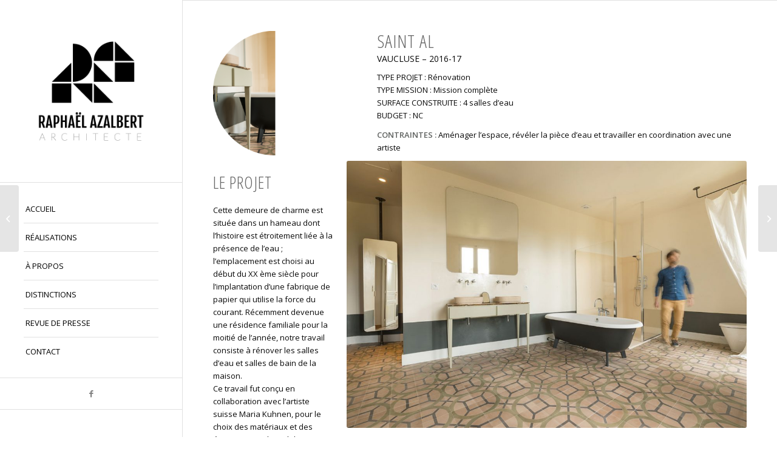

--- FILE ---
content_type: text/html; charset=UTF-8
request_url: https://www.azalbert-architecte.com/renovation-architecture-avignon/
body_size: 16228
content:
<!DOCTYPE html>
<html lang="fr-FR" class="html_stretched responsive av-preloader-disabled  html_header_left html_header_sidebar html_logo_left html_menu_right html_slim html_disabled html_mobile_menu_phone html_header_searchicon html_content_align_left html_av-overlay-full html_av-submenu-noclone html_entry_id_3491 av-cookies-no-cookie-consent av-no-preview av-default-lightbox html_text_menu_active av-mobile-menu-switch-default">
<head>
<meta charset="UTF-8" />


<!-- mobile setting -->
<meta name="viewport" content="width=device-width, initial-scale=1">

<!-- Scripts/CSS and wp_head hook -->
<meta name='robots' content='index, follow, max-image-preview:large, max-snippet:-1, max-video-preview:-1' />

	<!-- This site is optimized with the Yoast SEO plugin v21.1 - https://yoast.com/wordpress/plugins/seo/ -->
	<title>R. AZALBERT ARCHITECTE AVIGNON RÉNOVATION MAISON VAUCLUSE</title>
	<meta name="description" content="Notre travail a consisté à rénover les salles d&#039;eau et salles de bain de la maison. Ce travail fut conçu en collaboration avec l&#039;artiste suisse Maria Kuhnen, pour le choix des matériaux et des équipements de mobilier" />
	<link rel="canonical" href="https://www.azalbert-architecte.com/renovation-architecture-avignon/" />
	<meta property="og:locale" content="fr_FR" />
	<meta property="og:type" content="article" />
	<meta property="og:title" content="R. AZALBERT ARCHITECTE AVIGNON RÉNOVATION MAISON VAUCLUSE" />
	<meta property="og:description" content="Notre travail a consisté à rénover les salles d&#039;eau et salles de bain de la maison. Ce travail fut conçu en collaboration avec l&#039;artiste suisse Maria Kuhnen, pour le choix des matériaux et des équipements de mobilier" />
	<meta property="og:url" content="https://www.azalbert-architecte.com/renovation-architecture-avignon/" />
	<meta property="og:site_name" content="RAPHAËL AZALBERT" />
	<meta property="article:published_time" content="2018-08-01T17:01:51+00:00" />
	<meta property="article:modified_time" content="2018-08-02T11:15:17+00:00" />
	<meta property="og:image" content="https://www.azalbert-architecte.com/wp-content/uploads/2018/08/00_-Architecture-renovation-avignon-1.png" />
	<meta property="og:image:width" content="500" />
	<meta property="og:image:height" content="500" />
	<meta property="og:image:type" content="image/png" />
	<meta name="author" content="admin" />
	<meta name="twitter:card" content="summary_large_image" />
	<script type="application/ld+json" class="yoast-schema-graph">{"@context":"https://schema.org","@graph":[{"@type":"WebPage","@id":"https://www.azalbert-architecte.com/renovation-architecture-avignon/","url":"https://www.azalbert-architecte.com/renovation-architecture-avignon/","name":"R. AZALBERT ARCHITECTE AVIGNON RÉNOVATION MAISON VAUCLUSE","isPartOf":{"@id":"https://www.azalbert-architecte.com/#website"},"primaryImageOfPage":{"@id":"https://www.azalbert-architecte.com/renovation-architecture-avignon/#primaryimage"},"image":{"@id":"https://www.azalbert-architecte.com/renovation-architecture-avignon/#primaryimage"},"thumbnailUrl":"https://www.azalbert-architecte.com/wp-content/uploads/2018/08/00_-Architecture-renovation-avignon-1.png","datePublished":"2018-08-01T17:01:51+00:00","dateModified":"2018-08-02T11:15:17+00:00","author":{"@id":"https://www.azalbert-architecte.com/#/schema/person/55caff6fef66515cc0165856f18ae5c0"},"description":"Notre travail a consisté à rénover les salles d'eau et salles de bain de la maison. Ce travail fut conçu en collaboration avec l'artiste suisse Maria Kuhnen, pour le choix des matériaux et des équipements de mobilier","breadcrumb":{"@id":"https://www.azalbert-architecte.com/renovation-architecture-avignon/#breadcrumb"},"inLanguage":"fr-FR","potentialAction":[{"@type":"ReadAction","target":["https://www.azalbert-architecte.com/renovation-architecture-avignon/"]}]},{"@type":"ImageObject","inLanguage":"fr-FR","@id":"https://www.azalbert-architecte.com/renovation-architecture-avignon/#primaryimage","url":"https://www.azalbert-architecte.com/wp-content/uploads/2018/08/00_-Architecture-renovation-avignon-1.png","contentUrl":"https://www.azalbert-architecte.com/wp-content/uploads/2018/08/00_-Architecture-renovation-avignon-1.png","width":500,"height":500},{"@type":"BreadcrumbList","@id":"https://www.azalbert-architecte.com/renovation-architecture-avignon/#breadcrumb","itemListElement":[{"@type":"ListItem","position":1,"name":"Accueil","item":"https://www.azalbert-architecte.com/"},{"@type":"ListItem","position":2,"name":"SAINT AL"}]},{"@type":"WebSite","@id":"https://www.azalbert-architecte.com/#website","url":"https://www.azalbert-architecte.com/","name":"RAPHAËL AZALBERT","description":"architecte","potentialAction":[{"@type":"SearchAction","target":{"@type":"EntryPoint","urlTemplate":"https://www.azalbert-architecte.com/?s={search_term_string}"},"query-input":"required name=search_term_string"}],"inLanguage":"fr-FR"},{"@type":"Person","@id":"https://www.azalbert-architecte.com/#/schema/person/55caff6fef66515cc0165856f18ae5c0","name":"admin","url":"https://www.azalbert-architecte.com/author/admin/"}]}</script>
	<!-- / Yoast SEO plugin. -->


<link rel="alternate" type="application/rss+xml" title="RAPHAËL AZALBERT &raquo; Flux" href="https://www.azalbert-architecte.com/feed/" />
<link rel="alternate" type="application/rss+xml" title="RAPHAËL AZALBERT &raquo; Flux des commentaires" href="https://www.azalbert-architecte.com/comments/feed/" />
<link rel="alternate" type="application/rss+xml" title="RAPHAËL AZALBERT &raquo; SAINT AL Flux des commentaires" href="https://www.azalbert-architecte.com/renovation-architecture-avignon/feed/" />

<!-- google webfont font replacement -->

			<script type='text/javascript'>

				(function() {

					/*	check if webfonts are disabled by user setting via cookie - or user must opt in.	*/
					var html = document.getElementsByTagName('html')[0];
					var cookie_check = html.className.indexOf('av-cookies-needs-opt-in') >= 0 || html.className.indexOf('av-cookies-can-opt-out') >= 0;
					var allow_continue = true;
					var silent_accept_cookie = html.className.indexOf('av-cookies-user-silent-accept') >= 0;

					if( cookie_check && ! silent_accept_cookie )
					{
						if( ! document.cookie.match(/aviaCookieConsent/) || html.className.indexOf('av-cookies-session-refused') >= 0 )
						{
							allow_continue = false;
						}
						else
						{
							if( ! document.cookie.match(/aviaPrivacyRefuseCookiesHideBar/) )
							{
								allow_continue = false;
							}
							else if( ! document.cookie.match(/aviaPrivacyEssentialCookiesEnabled/) )
							{
								allow_continue = false;
							}
							else if( document.cookie.match(/aviaPrivacyGoogleWebfontsDisabled/) )
							{
								allow_continue = false;
							}
						}
					}

					if( allow_continue )
					{
						var f = document.createElement('link');

						f.type 	= 'text/css';
						f.rel 	= 'stylesheet';
						f.href 	= 'https://fonts.googleapis.com/css?family=Open+Sans+Condensed:300,700%7COpen+Sans:400,600&display=auto';
						f.id 	= 'avia-google-webfont';

						document.getElementsByTagName('head')[0].appendChild(f);
					}
				})();

			</script>
			<script type="text/javascript">
window._wpemojiSettings = {"baseUrl":"https:\/\/s.w.org\/images\/core\/emoji\/14.0.0\/72x72\/","ext":".png","svgUrl":"https:\/\/s.w.org\/images\/core\/emoji\/14.0.0\/svg\/","svgExt":".svg","source":{"concatemoji":"https:\/\/www.azalbert-architecte.com\/wp-includes\/js\/wp-emoji-release.min.js?ver=6.3.7"}};
/*! This file is auto-generated */
!function(i,n){var o,s,e;function c(e){try{var t={supportTests:e,timestamp:(new Date).valueOf()};sessionStorage.setItem(o,JSON.stringify(t))}catch(e){}}function p(e,t,n){e.clearRect(0,0,e.canvas.width,e.canvas.height),e.fillText(t,0,0);var t=new Uint32Array(e.getImageData(0,0,e.canvas.width,e.canvas.height).data),r=(e.clearRect(0,0,e.canvas.width,e.canvas.height),e.fillText(n,0,0),new Uint32Array(e.getImageData(0,0,e.canvas.width,e.canvas.height).data));return t.every(function(e,t){return e===r[t]})}function u(e,t,n){switch(t){case"flag":return n(e,"\ud83c\udff3\ufe0f\u200d\u26a7\ufe0f","\ud83c\udff3\ufe0f\u200b\u26a7\ufe0f")?!1:!n(e,"\ud83c\uddfa\ud83c\uddf3","\ud83c\uddfa\u200b\ud83c\uddf3")&&!n(e,"\ud83c\udff4\udb40\udc67\udb40\udc62\udb40\udc65\udb40\udc6e\udb40\udc67\udb40\udc7f","\ud83c\udff4\u200b\udb40\udc67\u200b\udb40\udc62\u200b\udb40\udc65\u200b\udb40\udc6e\u200b\udb40\udc67\u200b\udb40\udc7f");case"emoji":return!n(e,"\ud83e\udef1\ud83c\udffb\u200d\ud83e\udef2\ud83c\udfff","\ud83e\udef1\ud83c\udffb\u200b\ud83e\udef2\ud83c\udfff")}return!1}function f(e,t,n){var r="undefined"!=typeof WorkerGlobalScope&&self instanceof WorkerGlobalScope?new OffscreenCanvas(300,150):i.createElement("canvas"),a=r.getContext("2d",{willReadFrequently:!0}),o=(a.textBaseline="top",a.font="600 32px Arial",{});return e.forEach(function(e){o[e]=t(a,e,n)}),o}function t(e){var t=i.createElement("script");t.src=e,t.defer=!0,i.head.appendChild(t)}"undefined"!=typeof Promise&&(o="wpEmojiSettingsSupports",s=["flag","emoji"],n.supports={everything:!0,everythingExceptFlag:!0},e=new Promise(function(e){i.addEventListener("DOMContentLoaded",e,{once:!0})}),new Promise(function(t){var n=function(){try{var e=JSON.parse(sessionStorage.getItem(o));if("object"==typeof e&&"number"==typeof e.timestamp&&(new Date).valueOf()<e.timestamp+604800&&"object"==typeof e.supportTests)return e.supportTests}catch(e){}return null}();if(!n){if("undefined"!=typeof Worker&&"undefined"!=typeof OffscreenCanvas&&"undefined"!=typeof URL&&URL.createObjectURL&&"undefined"!=typeof Blob)try{var e="postMessage("+f.toString()+"("+[JSON.stringify(s),u.toString(),p.toString()].join(",")+"));",r=new Blob([e],{type:"text/javascript"}),a=new Worker(URL.createObjectURL(r),{name:"wpTestEmojiSupports"});return void(a.onmessage=function(e){c(n=e.data),a.terminate(),t(n)})}catch(e){}c(n=f(s,u,p))}t(n)}).then(function(e){for(var t in e)n.supports[t]=e[t],n.supports.everything=n.supports.everything&&n.supports[t],"flag"!==t&&(n.supports.everythingExceptFlag=n.supports.everythingExceptFlag&&n.supports[t]);n.supports.everythingExceptFlag=n.supports.everythingExceptFlag&&!n.supports.flag,n.DOMReady=!1,n.readyCallback=function(){n.DOMReady=!0}}).then(function(){return e}).then(function(){var e;n.supports.everything||(n.readyCallback(),(e=n.source||{}).concatemoji?t(e.concatemoji):e.wpemoji&&e.twemoji&&(t(e.twemoji),t(e.wpemoji)))}))}((window,document),window._wpemojiSettings);
</script>
<style type="text/css">
img.wp-smiley,
img.emoji {
	display: inline !important;
	border: none !important;
	box-shadow: none !important;
	height: 1em !important;
	width: 1em !important;
	margin: 0 0.07em !important;
	vertical-align: -0.1em !important;
	background: none !important;
	padding: 0 !important;
}
</style>
	<link rel='stylesheet' id='avia-grid-css' href='https://www.azalbert-architecte.com/wp-content/themes/enfold/css/grid.css?ver=5.6.6' type='text/css' media='all' />
<link rel='stylesheet' id='avia-base-css' href='https://www.azalbert-architecte.com/wp-content/themes/enfold/css/base.css?ver=5.6.6' type='text/css' media='all' />
<link rel='stylesheet' id='avia-layout-css' href='https://www.azalbert-architecte.com/wp-content/themes/enfold/css/layout.css?ver=5.6.6' type='text/css' media='all' />
<link rel='stylesheet' id='avia-module-audioplayer-css' href='https://www.azalbert-architecte.com/wp-content/themes/enfold/config-templatebuilder/avia-shortcodes/audio-player/audio-player.css?ver=5.6.6' type='text/css' media='all' />
<link rel='stylesheet' id='avia-module-blog-css' href='https://www.azalbert-architecte.com/wp-content/themes/enfold/config-templatebuilder/avia-shortcodes/blog/blog.css?ver=5.6.6' type='text/css' media='all' />
<link rel='stylesheet' id='avia-module-postslider-css' href='https://www.azalbert-architecte.com/wp-content/themes/enfold/config-templatebuilder/avia-shortcodes/postslider/postslider.css?ver=5.6.6' type='text/css' media='all' />
<link rel='stylesheet' id='avia-module-button-css' href='https://www.azalbert-architecte.com/wp-content/themes/enfold/config-templatebuilder/avia-shortcodes/buttons/buttons.css?ver=5.6.6' type='text/css' media='all' />
<link rel='stylesheet' id='avia-module-buttonrow-css' href='https://www.azalbert-architecte.com/wp-content/themes/enfold/config-templatebuilder/avia-shortcodes/buttonrow/buttonrow.css?ver=5.6.6' type='text/css' media='all' />
<link rel='stylesheet' id='avia-module-button-fullwidth-css' href='https://www.azalbert-architecte.com/wp-content/themes/enfold/config-templatebuilder/avia-shortcodes/buttons_fullwidth/buttons_fullwidth.css?ver=5.6.6' type='text/css' media='all' />
<link rel='stylesheet' id='avia-module-catalogue-css' href='https://www.azalbert-architecte.com/wp-content/themes/enfold/config-templatebuilder/avia-shortcodes/catalogue/catalogue.css?ver=5.6.6' type='text/css' media='all' />
<link rel='stylesheet' id='avia-module-comments-css' href='https://www.azalbert-architecte.com/wp-content/themes/enfold/config-templatebuilder/avia-shortcodes/comments/comments.css?ver=5.6.6' type='text/css' media='all' />
<link rel='stylesheet' id='avia-module-contact-css' href='https://www.azalbert-architecte.com/wp-content/themes/enfold/config-templatebuilder/avia-shortcodes/contact/contact.css?ver=5.6.6' type='text/css' media='all' />
<link rel='stylesheet' id='avia-module-slideshow-css' href='https://www.azalbert-architecte.com/wp-content/themes/enfold/config-templatebuilder/avia-shortcodes/slideshow/slideshow.css?ver=5.6.6' type='text/css' media='all' />
<link rel='stylesheet' id='avia-module-slideshow-contentpartner-css' href='https://www.azalbert-architecte.com/wp-content/themes/enfold/config-templatebuilder/avia-shortcodes/contentslider/contentslider.css?ver=5.6.6' type='text/css' media='all' />
<link rel='stylesheet' id='avia-module-countdown-css' href='https://www.azalbert-architecte.com/wp-content/themes/enfold/config-templatebuilder/avia-shortcodes/countdown/countdown.css?ver=5.6.6' type='text/css' media='all' />
<link rel='stylesheet' id='avia-module-gallery-css' href='https://www.azalbert-architecte.com/wp-content/themes/enfold/config-templatebuilder/avia-shortcodes/gallery/gallery.css?ver=5.6.6' type='text/css' media='all' />
<link rel='stylesheet' id='avia-module-gallery-hor-css' href='https://www.azalbert-architecte.com/wp-content/themes/enfold/config-templatebuilder/avia-shortcodes/gallery_horizontal/gallery_horizontal.css?ver=5.6.6' type='text/css' media='all' />
<link rel='stylesheet' id='avia-module-maps-css' href='https://www.azalbert-architecte.com/wp-content/themes/enfold/config-templatebuilder/avia-shortcodes/google_maps/google_maps.css?ver=5.6.6' type='text/css' media='all' />
<link rel='stylesheet' id='avia-module-gridrow-css' href='https://www.azalbert-architecte.com/wp-content/themes/enfold/config-templatebuilder/avia-shortcodes/grid_row/grid_row.css?ver=5.6.6' type='text/css' media='all' />
<link rel='stylesheet' id='avia-module-heading-css' href='https://www.azalbert-architecte.com/wp-content/themes/enfold/config-templatebuilder/avia-shortcodes/heading/heading.css?ver=5.6.6' type='text/css' media='all' />
<link rel='stylesheet' id='avia-module-rotator-css' href='https://www.azalbert-architecte.com/wp-content/themes/enfold/config-templatebuilder/avia-shortcodes/headline_rotator/headline_rotator.css?ver=5.6.6' type='text/css' media='all' />
<link rel='stylesheet' id='avia-module-hr-css' href='https://www.azalbert-architecte.com/wp-content/themes/enfold/config-templatebuilder/avia-shortcodes/hr/hr.css?ver=5.6.6' type='text/css' media='all' />
<link rel='stylesheet' id='avia-module-icon-css' href='https://www.azalbert-architecte.com/wp-content/themes/enfold/config-templatebuilder/avia-shortcodes/icon/icon.css?ver=5.6.6' type='text/css' media='all' />
<link rel='stylesheet' id='avia-module-icon-circles-css' href='https://www.azalbert-architecte.com/wp-content/themes/enfold/config-templatebuilder/avia-shortcodes/icon_circles/icon_circles.css?ver=5.6.6' type='text/css' media='all' />
<link rel='stylesheet' id='avia-module-iconbox-css' href='https://www.azalbert-architecte.com/wp-content/themes/enfold/config-templatebuilder/avia-shortcodes/iconbox/iconbox.css?ver=5.6.6' type='text/css' media='all' />
<link rel='stylesheet' id='avia-module-icongrid-css' href='https://www.azalbert-architecte.com/wp-content/themes/enfold/config-templatebuilder/avia-shortcodes/icongrid/icongrid.css?ver=5.6.6' type='text/css' media='all' />
<link rel='stylesheet' id='avia-module-iconlist-css' href='https://www.azalbert-architecte.com/wp-content/themes/enfold/config-templatebuilder/avia-shortcodes/iconlist/iconlist.css?ver=5.6.6' type='text/css' media='all' />
<link rel='stylesheet' id='avia-module-image-css' href='https://www.azalbert-architecte.com/wp-content/themes/enfold/config-templatebuilder/avia-shortcodes/image/image.css?ver=5.6.6' type='text/css' media='all' />
<link rel='stylesheet' id='avia-module-image-diff-css' href='https://www.azalbert-architecte.com/wp-content/themes/enfold/config-templatebuilder/avia-shortcodes/image_diff/image_diff.css?ver=5.6.6' type='text/css' media='all' />
<link rel='stylesheet' id='avia-module-hotspot-css' href='https://www.azalbert-architecte.com/wp-content/themes/enfold/config-templatebuilder/avia-shortcodes/image_hotspots/image_hotspots.css?ver=5.6.6' type='text/css' media='all' />
<link rel='stylesheet' id='avia-module-sc-lottie-animation-css' href='https://www.azalbert-architecte.com/wp-content/themes/enfold/config-templatebuilder/avia-shortcodes/lottie_animation/lottie_animation.css?ver=5.6.6' type='text/css' media='all' />
<link rel='stylesheet' id='avia-module-magazine-css' href='https://www.azalbert-architecte.com/wp-content/themes/enfold/config-templatebuilder/avia-shortcodes/magazine/magazine.css?ver=5.6.6' type='text/css' media='all' />
<link rel='stylesheet' id='avia-module-masonry-css' href='https://www.azalbert-architecte.com/wp-content/themes/enfold/config-templatebuilder/avia-shortcodes/masonry_entries/masonry_entries.css?ver=5.6.6' type='text/css' media='all' />
<link rel='stylesheet' id='avia-siteloader-css' href='https://www.azalbert-architecte.com/wp-content/themes/enfold/css/avia-snippet-site-preloader.css?ver=5.6.6' type='text/css' media='all' />
<link rel='stylesheet' id='avia-module-menu-css' href='https://www.azalbert-architecte.com/wp-content/themes/enfold/config-templatebuilder/avia-shortcodes/menu/menu.css?ver=5.6.6' type='text/css' media='all' />
<link rel='stylesheet' id='avia-module-notification-css' href='https://www.azalbert-architecte.com/wp-content/themes/enfold/config-templatebuilder/avia-shortcodes/notification/notification.css?ver=5.6.6' type='text/css' media='all' />
<link rel='stylesheet' id='avia-module-numbers-css' href='https://www.azalbert-architecte.com/wp-content/themes/enfold/config-templatebuilder/avia-shortcodes/numbers/numbers.css?ver=5.6.6' type='text/css' media='all' />
<link rel='stylesheet' id='avia-module-portfolio-css' href='https://www.azalbert-architecte.com/wp-content/themes/enfold/config-templatebuilder/avia-shortcodes/portfolio/portfolio.css?ver=5.6.6' type='text/css' media='all' />
<link rel='stylesheet' id='avia-module-post-metadata-css' href='https://www.azalbert-architecte.com/wp-content/themes/enfold/config-templatebuilder/avia-shortcodes/post_metadata/post_metadata.css?ver=5.6.6' type='text/css' media='all' />
<link rel='stylesheet' id='avia-module-progress-bar-css' href='https://www.azalbert-architecte.com/wp-content/themes/enfold/config-templatebuilder/avia-shortcodes/progressbar/progressbar.css?ver=5.6.6' type='text/css' media='all' />
<link rel='stylesheet' id='avia-module-promobox-css' href='https://www.azalbert-architecte.com/wp-content/themes/enfold/config-templatebuilder/avia-shortcodes/promobox/promobox.css?ver=5.6.6' type='text/css' media='all' />
<link rel='stylesheet' id='avia-sc-search-css' href='https://www.azalbert-architecte.com/wp-content/themes/enfold/config-templatebuilder/avia-shortcodes/search/search.css?ver=5.6.6' type='text/css' media='all' />
<link rel='stylesheet' id='avia-module-slideshow-accordion-css' href='https://www.azalbert-architecte.com/wp-content/themes/enfold/config-templatebuilder/avia-shortcodes/slideshow_accordion/slideshow_accordion.css?ver=5.6.6' type='text/css' media='all' />
<link rel='stylesheet' id='avia-module-slideshow-feature-image-css' href='https://www.azalbert-architecte.com/wp-content/themes/enfold/config-templatebuilder/avia-shortcodes/slideshow_feature_image/slideshow_feature_image.css?ver=5.6.6' type='text/css' media='all' />
<link rel='stylesheet' id='avia-module-slideshow-fullsize-css' href='https://www.azalbert-architecte.com/wp-content/themes/enfold/config-templatebuilder/avia-shortcodes/slideshow_fullsize/slideshow_fullsize.css?ver=5.6.6' type='text/css' media='all' />
<link rel='stylesheet' id='avia-module-slideshow-fullscreen-css' href='https://www.azalbert-architecte.com/wp-content/themes/enfold/config-templatebuilder/avia-shortcodes/slideshow_fullscreen/slideshow_fullscreen.css?ver=5.6.6' type='text/css' media='all' />
<link rel='stylesheet' id='avia-module-slideshow-ls-css' href='https://www.azalbert-architecte.com/wp-content/themes/enfold/config-templatebuilder/avia-shortcodes/slideshow_layerslider/slideshow_layerslider.css?ver=5.6.6' type='text/css' media='all' />
<link rel='stylesheet' id='avia-module-social-css' href='https://www.azalbert-architecte.com/wp-content/themes/enfold/config-templatebuilder/avia-shortcodes/social_share/social_share.css?ver=5.6.6' type='text/css' media='all' />
<link rel='stylesheet' id='avia-module-tabsection-css' href='https://www.azalbert-architecte.com/wp-content/themes/enfold/config-templatebuilder/avia-shortcodes/tab_section/tab_section.css?ver=5.6.6' type='text/css' media='all' />
<link rel='stylesheet' id='avia-module-table-css' href='https://www.azalbert-architecte.com/wp-content/themes/enfold/config-templatebuilder/avia-shortcodes/table/table.css?ver=5.6.6' type='text/css' media='all' />
<link rel='stylesheet' id='avia-module-tabs-css' href='https://www.azalbert-architecte.com/wp-content/themes/enfold/config-templatebuilder/avia-shortcodes/tabs/tabs.css?ver=5.6.6' type='text/css' media='all' />
<link rel='stylesheet' id='avia-module-team-css' href='https://www.azalbert-architecte.com/wp-content/themes/enfold/config-templatebuilder/avia-shortcodes/team/team.css?ver=5.6.6' type='text/css' media='all' />
<link rel='stylesheet' id='avia-module-testimonials-css' href='https://www.azalbert-architecte.com/wp-content/themes/enfold/config-templatebuilder/avia-shortcodes/testimonials/testimonials.css?ver=5.6.6' type='text/css' media='all' />
<link rel='stylesheet' id='avia-module-timeline-css' href='https://www.azalbert-architecte.com/wp-content/themes/enfold/config-templatebuilder/avia-shortcodes/timeline/timeline.css?ver=5.6.6' type='text/css' media='all' />
<link rel='stylesheet' id='avia-module-toggles-css' href='https://www.azalbert-architecte.com/wp-content/themes/enfold/config-templatebuilder/avia-shortcodes/toggles/toggles.css?ver=5.6.6' type='text/css' media='all' />
<link rel='stylesheet' id='avia-module-video-css' href='https://www.azalbert-architecte.com/wp-content/themes/enfold/config-templatebuilder/avia-shortcodes/video/video.css?ver=5.6.6' type='text/css' media='all' />
<link rel='stylesheet' id='avia-scs-css' href='https://www.azalbert-architecte.com/wp-content/themes/enfold/css/shortcodes.css?ver=5.6.6' type='text/css' media='all' />
<link rel='stylesheet' id='avia-fold-unfold-css' href='https://www.azalbert-architecte.com/wp-content/themes/enfold/css/avia-snippet-fold-unfold.css?ver=5.6.6' type='text/css' media='all' />
<link rel='stylesheet' id='avia-popup-css-css' href='https://www.azalbert-architecte.com/wp-content/themes/enfold/js/aviapopup/magnific-popup.min.css?ver=5.6.6' type='text/css' media='screen' />
<link rel='stylesheet' id='avia-lightbox-css' href='https://www.azalbert-architecte.com/wp-content/themes/enfold/css/avia-snippet-lightbox.css?ver=5.6.6' type='text/css' media='screen' />
<link rel='stylesheet' id='avia-widget-css-css' href='https://www.azalbert-architecte.com/wp-content/themes/enfold/css/avia-snippet-widget.css?ver=5.6.6' type='text/css' media='screen' />
<link rel='stylesheet' id='mediaelement-css' href='https://www.azalbert-architecte.com/wp-includes/js/mediaelement/mediaelementplayer-legacy.min.css?ver=4.2.17' type='text/css' media='all' />
<link rel='stylesheet' id='wp-mediaelement-css' href='https://www.azalbert-architecte.com/wp-includes/js/mediaelement/wp-mediaelement.min.css?ver=6.3.7' type='text/css' media='all' />
<link rel='stylesheet' id='avia-dynamic-css' href='https://www.azalbert-architecte.com/wp-content/uploads/dynamic_avia/enfold.css?ver=6511e7eb1fca6' type='text/css' media='all' />
<link rel='stylesheet' id='avia-custom-css' href='https://www.azalbert-architecte.com/wp-content/themes/enfold/css/custom.css?ver=5.6.6' type='text/css' media='all' />
<link rel='stylesheet' id='avia-single-post-3491-css' href='https://www.azalbert-architecte.com/wp-content/uploads/dynamic_avia/avia_posts_css/post-3491.css?ver=ver-1695797670' type='text/css' media='all' />
<!--n2css--><script type='text/javascript' src='https://www.azalbert-architecte.com/wp-includes/js/jquery/jquery.min.js?ver=3.7.0' id='jquery-core-js'></script>
<script type='text/javascript' src='https://www.azalbert-architecte.com/wp-includes/js/jquery/jquery-migrate.min.js?ver=3.4.1' id='jquery-migrate-js'></script>
<script type='text/javascript' src='https://www.azalbert-architecte.com/wp-content/themes/enfold/js/avia-js.js?ver=5.6.6' id='avia-js-js'></script>
<script type='text/javascript' src='https://www.azalbert-architecte.com/wp-content/themes/enfold/js/avia-compat.js?ver=5.6.6' id='avia-compat-js'></script>
<link rel="https://api.w.org/" href="https://www.azalbert-architecte.com/wp-json/" /><link rel="alternate" type="application/json" href="https://www.azalbert-architecte.com/wp-json/wp/v2/posts/3491" /><link rel="EditURI" type="application/rsd+xml" title="RSD" href="https://www.azalbert-architecte.com/xmlrpc.php?rsd" />
<meta name="generator" content="WordPress 6.3.7" />
<link rel='shortlink' href='https://www.azalbert-architecte.com/?p=3491' />
<link rel="alternate" type="application/json+oembed" href="https://www.azalbert-architecte.com/wp-json/oembed/1.0/embed?url=https%3A%2F%2Fwww.azalbert-architecte.com%2Frenovation-architecture-avignon%2F" />
<link rel="alternate" type="text/xml+oembed" href="https://www.azalbert-architecte.com/wp-json/oembed/1.0/embed?url=https%3A%2F%2Fwww.azalbert-architecte.com%2Frenovation-architecture-avignon%2F&#038;format=xml" />
<link rel="profile" href="http://gmpg.org/xfn/11" />
<link rel="alternate" type="application/rss+xml" title="RAPHAËL AZALBERT RSS2 Feed" href="https://www.azalbert-architecte.com/feed/" />
<link rel="pingback" href="https://www.azalbert-architecte.com/xmlrpc.php" />
<!--[if lt IE 9]><script src="https://www.azalbert-architecte.com/wp-content/themes/enfold/js/html5shiv.js"></script><![endif]-->
<link rel="icon" href="https://www.azalbert-architecte.com/wp-content/uploads/favicon-raf.png" type="image/png">
<style type="text/css">.recentcomments a{display:inline !important;padding:0 !important;margin:0 !important;}</style><style id="sccss"></style><style type="text/css">
		@font-face {font-family: 'entypo-fontello'; font-weight: normal; font-style: normal; font-display: auto;
		src: url('https://www.azalbert-architecte.com/wp-content/themes/enfold/config-templatebuilder/avia-template-builder/assets/fonts/entypo-fontello.woff2') format('woff2'),
		url('https://www.azalbert-architecte.com/wp-content/themes/enfold/config-templatebuilder/avia-template-builder/assets/fonts/entypo-fontello.woff') format('woff'),
		url('https://www.azalbert-architecte.com/wp-content/themes/enfold/config-templatebuilder/avia-template-builder/assets/fonts/entypo-fontello.ttf') format('truetype'),
		url('https://www.azalbert-architecte.com/wp-content/themes/enfold/config-templatebuilder/avia-template-builder/assets/fonts/entypo-fontello.svg#entypo-fontello') format('svg'),
		url('https://www.azalbert-architecte.com/wp-content/themes/enfold/config-templatebuilder/avia-template-builder/assets/fonts/entypo-fontello.eot'),
		url('https://www.azalbert-architecte.com/wp-content/themes/enfold/config-templatebuilder/avia-template-builder/assets/fonts/entypo-fontello.eot?#iefix') format('embedded-opentype');
		} #top .avia-font-entypo-fontello, body .avia-font-entypo-fontello, html body [data-av_iconfont='entypo-fontello']:before{ font-family: 'entypo-fontello'; }
		</style>

<!--
Debugging Info for Theme support: 

Theme: Enfold
Version: 5.6.6
Installed: enfold
AviaFramework Version: 5.6
AviaBuilder Version: 5.3
aviaElementManager Version: 1.0.1
ML:512-PU:33-PLA:7
WP:6.3.7
Compress: CSS:disabled - JS:disabled
Updates: disabled
PLAu:6
-->
</head>

<body id="top" class="post-template-default single single-post postid-3491 single-format-standard stretched no_sidebar_border rtl_columns av-curtain-numeric open_sans_condensed open_sans  avia-responsive-images-support" itemscope="itemscope" itemtype="https://schema.org/WebPage" >

	
	<div id='wrap_all'>

	
<header id='header' class='all_colors header_color light_bg_color  av_header_left av_header_sidebar av_conditional_sticky' data-av_shrink_factor='50' role="banner" itemscope="itemscope" itemtype="https://schema.org/WPHeader" >

		<div  id='header_main' class='container_wrap container_wrap_logo'>

        <div class='container av-logo-container'><div class='inner-container'><span class='logo avia-standard-logo'><a href='https://www.azalbert-architecte.com/' class='' aria-label='azalbert-architecte-avignon-logo' title='azalbert-architecte-avignon-logo'><img src="https://www.azalbert-architecte.com/wp-content/uploads/2018/07/azalbert-architecte-avignon-logo.png" srcset="https://www.azalbert-architecte.com/wp-content/uploads/2018/07/azalbert-architecte-avignon-logo.png 1000w, https://www.azalbert-architecte.com/wp-content/uploads/2018/07/azalbert-architecte-avignon-logo-80x80.png 80w, https://www.azalbert-architecte.com/wp-content/uploads/2018/07/azalbert-architecte-avignon-logo-300x300.png 300w, https://www.azalbert-architecte.com/wp-content/uploads/2018/07/azalbert-architecte-avignon-logo-768x768.png 768w, https://www.azalbert-architecte.com/wp-content/uploads/2018/07/azalbert-architecte-avignon-logo-36x36.png 36w, https://www.azalbert-architecte.com/wp-content/uploads/2018/07/azalbert-architecte-avignon-logo-180x180.png 180w, https://www.azalbert-architecte.com/wp-content/uploads/2018/07/azalbert-architecte-avignon-logo-705x705.png 705w, https://www.azalbert-architecte.com/wp-content/uploads/2018/07/azalbert-architecte-avignon-logo-120x120.png 120w, https://www.azalbert-architecte.com/wp-content/uploads/2018/07/azalbert-architecte-avignon-logo-450x450.png 450w" sizes="(max-width: 1000px) 100vw, 1000px" height="100" width="300" alt='RAPHAËL AZALBERT' title='azalbert-architecte-avignon-logo' /></a></span><nav class='main_menu' data-selectname='Sélectionner une page'  role="navigation" itemscope="itemscope" itemtype="https://schema.org/SiteNavigationElement" ><div class="avia-menu av-main-nav-wrap"><ul role="menu" class="menu av-main-nav" id="avia-menu"><li role="menuitem" id="menu-item-3436" class="menu-item menu-item-type-post_type menu-item-object-page menu-item-home menu-item-top-level menu-item-top-level-1"><a href="https://www.azalbert-architecte.com/" itemprop="url" tabindex="0"><span class="avia-bullet"></span><span class="avia-menu-text">ACCUEIL</span><span class="avia-menu-fx"><span class="avia-arrow-wrap"><span class="avia-arrow"></span></span></span></a></li>
<li role="menuitem" id="menu-item-3755" class="menu-item menu-item-type-post_type menu-item-object-page menu-item-top-level menu-item-top-level-2"><a href="https://www.azalbert-architecte.com/architecture-creative-contemporaine/" itemprop="url" tabindex="0"><span class="avia-bullet"></span><span class="avia-menu-text">RÉALISATIONS</span><span class="avia-menu-fx"><span class="avia-arrow-wrap"><span class="avia-arrow"></span></span></span></a></li>
<li role="menuitem" id="menu-item-3761" class="menu-item menu-item-type-post_type menu-item-object-page menu-item-top-level menu-item-top-level-3"><a href="https://www.azalbert-architecte.com/formation-parcours-architecture/" itemprop="url" tabindex="0"><span class="avia-bullet"></span><span class="avia-menu-text">À PROPOS</span><span class="avia-menu-fx"><span class="avia-arrow-wrap"><span class="avia-arrow"></span></span></span></a></li>
<li role="menuitem" id="menu-item-3859" class="menu-item menu-item-type-post_type menu-item-object-page menu-item-top-level menu-item-top-level-4"><a href="https://www.azalbert-architecte.com/distinctions/" itemprop="url" tabindex="0"><span class="avia-bullet"></span><span class="avia-menu-text">DISTINCTIONS</span><span class="avia-menu-fx"><span class="avia-arrow-wrap"><span class="avia-arrow"></span></span></span></a></li>
<li role="menuitem" id="menu-item-3915" class="menu-item menu-item-type-post_type menu-item-object-page menu-item-top-level menu-item-top-level-5"><a href="https://www.azalbert-architecte.com/revue-de-presse/" itemprop="url" tabindex="0"><span class="avia-bullet"></span><span class="avia-menu-text">REVUE DE PRESSE</span><span class="avia-menu-fx"><span class="avia-arrow-wrap"><span class="avia-arrow"></span></span></span></a></li>
<li role="menuitem" id="menu-item-3144" class="menu-item menu-item-type-post_type menu-item-object-page menu-item-top-level menu-item-top-level-6"><a href="https://www.azalbert-architecte.com/contact-architecte/" itemprop="url" tabindex="0"><span class="avia-bullet"></span><span class="avia-menu-text">CONTACT</span><span class="avia-menu-fx"><span class="avia-arrow-wrap"><span class="avia-arrow"></span></span></span></a></li>
<li class="av-burger-menu-main menu-item-avia-special " role="menuitem">
	        			<a href="#" aria-label="Menu" aria-hidden="false">
							<span class="av-hamburger av-hamburger--spin av-js-hamburger">
								<span class="av-hamburger-box">
						          <span class="av-hamburger-inner"></span>
						          <strong>Menu</strong>
								</span>
							</span>
							<span class="avia_hidden_link_text">Menu</span>
						</a>
	        		   </li></ul></div></nav><div class='av-sidebar-social-container'><ul class='noLightbox social_bookmarks icon_count_1'><li class='social_bookmarks_facebook av-social-link-facebook social_icon_1'><a target="_blank" aria-label="Lien vers Facebook" href='https://www.facebook.com/azalbertarchitecte/' aria-hidden='false' data-av_icon='' data-av_iconfont='entypo-fontello' title='Facebook' rel="noopener"><span class='avia_hidden_link_text'>Facebook</span></a></li></ul></div></div> </div> 
		<!-- end container_wrap-->
		</div>
<div class="header_bg"></div>
<!-- end header -->
</header>

	<div id='main' class='all_colors' data-scroll-offset='0'>

	<div   class='main_color container_wrap_first container_wrap fullsize'  ><div class='container av-section-cont-open' ><main  role="main" itemscope="itemscope" itemtype="https://schema.org/Blog"  class='template-page content  av-content-full alpha units'><div class='post-entry post-entry-type-page post-entry-3491'><div class='entry-content-wrapper clearfix'><div  class='flex_column av-pm65v7-7999b40fbbbd1007d03cea49fbe7b74f av_one_fourth  avia-builder-el-0  el_before_av_three_fourth  avia-builder-el-first  first no_margin flex_column_div av-zero-column-padding  '     ><div  class='avia-image-container av-2dlcmb-24d60fc03091c888e4e36bc89e7d027b av-styling- avia-align-left  avia-builder-el-1  avia-builder-el-no-sibling '   itemprop="image" itemscope="itemscope" itemtype="https://schema.org/ImageObject" ><div class="avia-image-container-inner"><div class="avia-image-overlay-wrap"><img decoding="async" fetchpriority="high" class='wp-image-3519 avia-img-lazy-loading-not-3519 avia_image ' src="https://www.azalbert-architecte.com/wp-content/uploads/2018/08/00_-Architecture-renovation-avignon-1-300x300.png" alt='' title='_00_-Architecture-renovation-avignon-1'  height="300" width="300"  itemprop="thumbnailUrl" srcset="https://www.azalbert-architecte.com/wp-content/uploads/2018/08/00_-Architecture-renovation-avignon-1-300x300.png 300w, https://www.azalbert-architecte.com/wp-content/uploads/2018/08/00_-Architecture-renovation-avignon-1-80x80.png 80w, https://www.azalbert-architecte.com/wp-content/uploads/2018/08/00_-Architecture-renovation-avignon-1-36x36.png 36w, https://www.azalbert-architecte.com/wp-content/uploads/2018/08/00_-Architecture-renovation-avignon-1-180x180.png 180w, https://www.azalbert-architecte.com/wp-content/uploads/2018/08/00_-Architecture-renovation-avignon-1-120x120.png 120w, https://www.azalbert-architecte.com/wp-content/uploads/2018/08/00_-Architecture-renovation-avignon-1-450x450.png 450w, https://www.azalbert-architecte.com/wp-content/uploads/2018/08/00_-Architecture-renovation-avignon-1.png 500w" sizes="(max-width: 300px) 100vw, 300px" /></div></div></div></div>
<div  class='flex_column av-loca4z-7f7fc8585a5e5e616930dd9b9bd3fcc6 av_three_fourth  avia-builder-el-2  el_after_av_one_fourth  el_before_av_one_fourth  no_margin flex_column_div  '     ><div  class='av-special-heading av-kz3i37-bb6f26740ca27e8ff791194c1106d0ea av-special-heading-h2 blockquote modern-quote  avia-builder-el-3  el_before_av_textblock  avia-builder-el-first  av-inherit-size'><h2 class='av-special-heading-tag'  itemprop="headline"  >SAINT AL</h2><div class='av-subheading av-subheading_below'><p>VAUCLUSE &#8211; 2016-17</p>
</div><div class="special-heading-border"><div class="special-heading-inner-border"></div></div></div>
<section  class='av_textblock_section av-jdcger-c7f5e81b6f0f95b0a1a3bf2e2e16c80e '   itemscope="itemscope" itemtype="https://schema.org/BlogPosting" itemprop="blogPost" ><div class='avia_textblock'  itemprop="text" ><p>TYPE PROJET : Rénovation<br />
TYPE MISSION : Mission complète<br />
SURFACE CONSTRUITE : 4 salles d’eau<br />
BUDGET : NC</p>
<p><strong>CONTRAINTES :</strong> Aménager l’espace, révéler la pièce d’eau et travailler en coordination avec une artiste</p>
</div></section></div>
<div  class='flex_column av-gvf577-49b7469c00985e383fa57d35e06cc77c av_one_fourth  avia-builder-el-5  el_after_av_three_fourth  el_before_av_three_fourth  first no_margin flex_column_div  column-top-margin'     ><div  class='av-special-heading av-fakgn7-c68ec39a6f693dcbf9510251eddd2ae2 av-special-heading-h2 blockquote modern-quote  avia-builder-el-6  el_before_av_textblock  avia-builder-el-first '><h2 class='av-special-heading-tag'  itemprop="headline"  >LE PROJET</h2><div class="special-heading-border"><div class="special-heading-inner-border"></div></div></div>
<section  class='av_textblock_section av-dn1jkz-489a66eeb8f1f11b9996ff00b2dc3ada '   itemscope="itemscope" itemtype="https://schema.org/BlogPosting" itemprop="blogPost" ><div class='avia_textblock'  itemprop="text" ><p>Cette demeure de charme est située dans un hameau dont l&rsquo;histoire est étroitement liée à la présence de l&rsquo;eau ; l&#8217;emplacement est choisi au début du XX ème siècle pour l&rsquo;implantation d&rsquo;une fabrique de papier qui utilise la force du courant. Récemment devenue une résidence familiale pour la moitié de l&rsquo;année, notre travail consiste à rénover les salles d&rsquo;eau et salles de bain de la maison.<br />
Ce travail fut conçu en collaboration avec l&rsquo;artiste suisse Maria Kuhnen, pour le choix des matériaux et des équipements de mobilier. En complément du conseil en aménagement intérieur, l&rsquo;architecte étudia les différentes possibilités d&rsquo;implantation des équipements, et fut chargé de la résolution de problèmes techniques et du suivis de la mise en œuvre.les photographies montrent les réalisations. Les plans présentent les différentes esquisses d’aménagement proposées au maître d’ouvrage.</p>
</div></section></div>
<div  class='flex_column av-cjpv2r-f64dd33174eacdcc72f92f0f04f62d74 av_three_fourth  avia-builder-el-8  el_after_av_one_fourth  el_before_av_hr  no_margin flex_column_div av-zero-column-padding  column-top-margin'     ><div  class='avia-image-container av-amlv6b-367aa3f94acdce1fb2db8a213256ebff av-styling- avia-align-center  avia-builder-el-9  el_before_av_hr  avia-builder-el-first '   itemprop="image" itemscope="itemscope" itemtype="https://schema.org/ImageObject" ><div class="avia-image-container-inner"><div class="avia-image-overlay-wrap"><img decoding="async" class='wp-image-3517 avia-img-lazy-loading-not-3517 avia_image ' src="https://www.azalbert-architecte.com/wp-content/uploads/2018/08/Architecture-renovation-avignon-1-1030x687.jpg" alt='' title='Architecture-renovation-avignon-1'  height="687" width="1030"  itemprop="thumbnailUrl" srcset="https://www.azalbert-architecte.com/wp-content/uploads/2018/08/Architecture-renovation-avignon-1-1030x687.jpg 1030w, https://www.azalbert-architecte.com/wp-content/uploads/2018/08/Architecture-renovation-avignon-1-300x200.jpg 300w, https://www.azalbert-architecte.com/wp-content/uploads/2018/08/Architecture-renovation-avignon-1-768x512.jpg 768w, https://www.azalbert-architecte.com/wp-content/uploads/2018/08/Architecture-renovation-avignon-1-705x470.jpg 705w, https://www.azalbert-architecte.com/wp-content/uploads/2018/08/Architecture-renovation-avignon-1-450x300.jpg 450w, https://www.azalbert-architecte.com/wp-content/uploads/2018/08/Architecture-renovation-avignon-1.jpg 1200w" sizes="(max-width: 1030px) 100vw, 1030px" /></div></div></div>
<div  class='hr av-9697yb-dcb86c6b952e4b8c0b891046ef54d9fb hr-invisible  avia-builder-el-10  el_after_av_image  el_before_av_masonry_gallery  avia-builder-el-last '><span class='hr-inner '><span class="hr-inner-style"></span></span></div>
<div id='av-masonry-1' class='av-masonry av-7fvmwj-e31d61648254d5406e725635dae650b9 noHover av-fixed-size av-large-gap av-hover-overlay- av-masonry-animation-active av-masonry-col-flexible av-caption-always av-caption-style- av-masonry-gallery av-orientation-square ' data-post_id="3491"><div class="av-masonry-container isotope av-js-disabled"><div class='av-masonry-entry isotope-item av-masonry-item-no-image '></div><a href="https://www.azalbert-architecte.com/wp-content/uploads/2018/08/Architecture-renovation-avignon-2-1030x687.jpg" data-srcset="https://www.azalbert-architecte.com/wp-content/uploads/2018/08/Architecture-renovation-avignon-2-1030x687.jpg 1030w, https://www.azalbert-architecte.com/wp-content/uploads/2018/08/Architecture-renovation-avignon-2-300x200.jpg 300w, https://www.azalbert-architecte.com/wp-content/uploads/2018/08/Architecture-renovation-avignon-2-768x512.jpg 768w, https://www.azalbert-architecte.com/wp-content/uploads/2018/08/Architecture-renovation-avignon-2-705x470.jpg 705w, https://www.azalbert-architecte.com/wp-content/uploads/2018/08/Architecture-renovation-avignon-2-450x300.jpg 450w, https://www.azalbert-architecte.com/wp-content/uploads/2018/08/Architecture-renovation-avignon-2.jpg 1200w" data-sizes="(max-width: 1030px) 100vw, 1030px"  aria-label="image Architecture-renovation-avignon-2"  id='av-masonry-1-item-3518' data-av-masonry-item='3518' class='av-masonry-entry isotope-item post-3518 attachment type-attachment status-inherit hentry  av-masonry-item-with-image' title="Architecture-renovation-avignon-2" alt=""    itemprop="thumbnailUrl" ><div class='av-inner-masonry-sizer'></div><figure class='av-inner-masonry main_color'><div class="av-masonry-outerimage-container"><div class='av-masonry-image-container' style="background-image: url(https://www.azalbert-architecte.com/wp-content/uploads/2018/08/Architecture-renovation-avignon-2-705x470.jpg);"  title="Architecture-renovation-avignon-2"  ></div></div></figure></a><!--end av-masonry entry--><a href="https://www.azalbert-architecte.com/wp-content/uploads/2018/08/Architecture-renovation-avignon-3-1030x687.jpg" data-srcset="https://www.azalbert-architecte.com/wp-content/uploads/2018/08/Architecture-renovation-avignon-3-1030x687.jpg 1030w, https://www.azalbert-architecte.com/wp-content/uploads/2018/08/Architecture-renovation-avignon-3-300x200.jpg 300w, https://www.azalbert-architecte.com/wp-content/uploads/2018/08/Architecture-renovation-avignon-3-768x512.jpg 768w, https://www.azalbert-architecte.com/wp-content/uploads/2018/08/Architecture-renovation-avignon-3-705x470.jpg 705w, https://www.azalbert-architecte.com/wp-content/uploads/2018/08/Architecture-renovation-avignon-3-450x300.jpg 450w, https://www.azalbert-architecte.com/wp-content/uploads/2018/08/Architecture-renovation-avignon-3.jpg 1200w" data-sizes="(max-width: 1030px) 100vw, 1030px"  aria-label="image Architecture-renovation-avignon-3"  id='av-masonry-1-item-3516' data-av-masonry-item='3516' class='av-masonry-entry isotope-item post-3516 attachment type-attachment status-inherit hentry  av-masonry-item-with-image' title="Architecture-renovation-avignon-3" alt=""    itemprop="thumbnailUrl" ><div class='av-inner-masonry-sizer'></div><figure class='av-inner-masonry main_color'><div class="av-masonry-outerimage-container"><div class='av-masonry-image-container' style="background-image: url(https://www.azalbert-architecte.com/wp-content/uploads/2018/08/Architecture-renovation-avignon-3-705x470.jpg);"  title="Architecture-renovation-avignon-3"  ></div></div></figure></a><!--end av-masonry entry--><a href="https://www.azalbert-architecte.com/wp-content/uploads/2018/08/Architecture-renovation-avignon-4-687x1030.jpg" data-srcset="https://www.azalbert-architecte.com/wp-content/uploads/2018/08/Architecture-renovation-avignon-4-687x1030.jpg 687w, https://www.azalbert-architecte.com/wp-content/uploads/2018/08/Architecture-renovation-avignon-4-200x300.jpg 200w, https://www.azalbert-architecte.com/wp-content/uploads/2018/08/Architecture-renovation-avignon-4-768x1152.jpg 768w, https://www.azalbert-architecte.com/wp-content/uploads/2018/08/Architecture-renovation-avignon-4-470x705.jpg 470w, https://www.azalbert-architecte.com/wp-content/uploads/2018/08/Architecture-renovation-avignon-4-450x675.jpg 450w, https://www.azalbert-architecte.com/wp-content/uploads/2018/08/Architecture-renovation-avignon-4.jpg 800w" data-sizes="(max-width: 687px) 100vw, 687px"  aria-label="image Architecture-renovation-avignon-4"  id='av-masonry-1-item-3515' data-av-masonry-item='3515' class='av-masonry-entry isotope-item post-3515 attachment type-attachment status-inherit hentry  av-masonry-item-with-image' title="Architecture-renovation-avignon-4" alt=""    itemprop="thumbnailUrl" ><div class='av-inner-masonry-sizer'></div><figure class='av-inner-masonry main_color'><div class="av-masonry-outerimage-container"><div class='av-masonry-image-container' style="background-image: url(https://www.azalbert-architecte.com/wp-content/uploads/2018/08/Architecture-renovation-avignon-4-470x705.jpg);"  title="Architecture-renovation-avignon-4"  ></div></div></figure></a><!--end av-masonry entry--><a href="https://www.azalbert-architecte.com/wp-content/uploads/2018/08/Architecture-renovation-avignon-22-687x1030.jpg" data-srcset="https://www.azalbert-architecte.com/wp-content/uploads/2018/08/Architecture-renovation-avignon-22-687x1030.jpg 687w, https://www.azalbert-architecte.com/wp-content/uploads/2018/08/Architecture-renovation-avignon-22-200x300.jpg 200w, https://www.azalbert-architecte.com/wp-content/uploads/2018/08/Architecture-renovation-avignon-22-768x1152.jpg 768w, https://www.azalbert-architecte.com/wp-content/uploads/2018/08/Architecture-renovation-avignon-22-470x705.jpg 470w, https://www.azalbert-architecte.com/wp-content/uploads/2018/08/Architecture-renovation-avignon-22-450x675.jpg 450w, https://www.azalbert-architecte.com/wp-content/uploads/2018/08/Architecture-renovation-avignon-22.jpg 800w" data-sizes="(max-width: 687px) 100vw, 687px"  aria-label="image Architecture-renovation-avignon-22"  id='av-masonry-1-item-3514' data-av-masonry-item='3514' class='av-masonry-entry isotope-item post-3514 attachment type-attachment status-inherit hentry  av-masonry-item-with-image' title="Architecture-renovation-avignon-22" alt=""    itemprop="thumbnailUrl" ><div class='av-inner-masonry-sizer'></div><figure class='av-inner-masonry main_color'><div class="av-masonry-outerimage-container"><div class='av-masonry-image-container' style="background-image: url(https://www.azalbert-architecte.com/wp-content/uploads/2018/08/Architecture-renovation-avignon-22-470x705.jpg);"  title="Architecture-renovation-avignon-22"  ></div></div></figure></a><!--end av-masonry entry--><a href="https://www.azalbert-architecte.com/wp-content/uploads/2018/08/Architecture-renovation-avignon-27-687x1030.jpg" data-srcset="https://www.azalbert-architecte.com/wp-content/uploads/2018/08/Architecture-renovation-avignon-27-687x1030.jpg 687w, https://www.azalbert-architecte.com/wp-content/uploads/2018/08/Architecture-renovation-avignon-27-200x300.jpg 200w, https://www.azalbert-architecte.com/wp-content/uploads/2018/08/Architecture-renovation-avignon-27-768x1152.jpg 768w, https://www.azalbert-architecte.com/wp-content/uploads/2018/08/Architecture-renovation-avignon-27-470x705.jpg 470w, https://www.azalbert-architecte.com/wp-content/uploads/2018/08/Architecture-renovation-avignon-27-450x675.jpg 450w, https://www.azalbert-architecte.com/wp-content/uploads/2018/08/Architecture-renovation-avignon-27.jpg 800w" data-sizes="(max-width: 687px) 100vw, 687px"  aria-label="image Architecture-renovation-avignon-27"  id='av-masonry-1-item-3512' data-av-masonry-item='3512' class='av-masonry-entry isotope-item post-3512 attachment type-attachment status-inherit hentry  av-masonry-item-with-image' title="Architecture-renovation-avignon-27" alt=""    itemprop="thumbnailUrl" ><div class='av-inner-masonry-sizer'></div><figure class='av-inner-masonry main_color'><div class="av-masonry-outerimage-container"><div class='av-masonry-image-container' style="background-image: url(https://www.azalbert-architecte.com/wp-content/uploads/2018/08/Architecture-renovation-avignon-27-470x705.jpg);"  title="Architecture-renovation-avignon-27"  ></div></div></figure></a><!--end av-masonry entry--><a href="https://www.azalbert-architecte.com/wp-content/uploads/2018/08/Architecture-renovation-avignon-26-687x1030.jpg" data-srcset="https://www.azalbert-architecte.com/wp-content/uploads/2018/08/Architecture-renovation-avignon-26-687x1030.jpg 687w, https://www.azalbert-architecte.com/wp-content/uploads/2018/08/Architecture-renovation-avignon-26-200x300.jpg 200w, https://www.azalbert-architecte.com/wp-content/uploads/2018/08/Architecture-renovation-avignon-26-768x1152.jpg 768w, https://www.azalbert-architecte.com/wp-content/uploads/2018/08/Architecture-renovation-avignon-26-470x705.jpg 470w, https://www.azalbert-architecte.com/wp-content/uploads/2018/08/Architecture-renovation-avignon-26-450x675.jpg 450w, https://www.azalbert-architecte.com/wp-content/uploads/2018/08/Architecture-renovation-avignon-26.jpg 800w" data-sizes="(max-width: 687px) 100vw, 687px"  aria-label="image Architecture-renovation-avignon-26"  id='av-masonry-1-item-3511' data-av-masonry-item='3511' class='av-masonry-entry isotope-item post-3511 attachment type-attachment status-inherit hentry  av-masonry-item-with-image' title="Architecture-renovation-avignon-26" alt=""    itemprop="thumbnailUrl" ><div class='av-inner-masonry-sizer'></div><figure class='av-inner-masonry main_color'><div class="av-masonry-outerimage-container"><div class='av-masonry-image-container' style="background-image: url(https://www.azalbert-architecte.com/wp-content/uploads/2018/08/Architecture-renovation-avignon-26-470x705.jpg);"  title="Architecture-renovation-avignon-26"  ></div></div></figure></a><!--end av-masonry entry--><a href="https://www.azalbert-architecte.com/wp-content/uploads/2018/08/Architecture-renovation-avignon-25-687x1030.jpg" data-srcset="https://www.azalbert-architecte.com/wp-content/uploads/2018/08/Architecture-renovation-avignon-25-687x1030.jpg 687w, https://www.azalbert-architecte.com/wp-content/uploads/2018/08/Architecture-renovation-avignon-25-200x300.jpg 200w, https://www.azalbert-architecte.com/wp-content/uploads/2018/08/Architecture-renovation-avignon-25-768x1152.jpg 768w, https://www.azalbert-architecte.com/wp-content/uploads/2018/08/Architecture-renovation-avignon-25-470x705.jpg 470w, https://www.azalbert-architecte.com/wp-content/uploads/2018/08/Architecture-renovation-avignon-25-450x675.jpg 450w, https://www.azalbert-architecte.com/wp-content/uploads/2018/08/Architecture-renovation-avignon-25.jpg 800w" data-sizes="(max-width: 687px) 100vw, 687px"  aria-label="image Architecture-renovation-avignon-25"  id='av-masonry-1-item-3510' data-av-masonry-item='3510' class='av-masonry-entry isotope-item post-3510 attachment type-attachment status-inherit hentry  av-masonry-item-with-image' title="Architecture-renovation-avignon-25" alt=""    itemprop="thumbnailUrl" ><div class='av-inner-masonry-sizer'></div><figure class='av-inner-masonry main_color'><div class="av-masonry-outerimage-container"><div class='av-masonry-image-container' style="background-image: url(https://www.azalbert-architecte.com/wp-content/uploads/2018/08/Architecture-renovation-avignon-25-470x705.jpg);"  title="Architecture-renovation-avignon-25"  ></div></div></figure></a><!--end av-masonry entry--><a href="https://www.azalbert-architecte.com/wp-content/uploads/2018/08/Architecture-renovation-avignon-24-1030x687.jpg" data-srcset="https://www.azalbert-architecte.com/wp-content/uploads/2018/08/Architecture-renovation-avignon-24-1030x687.jpg 1030w, https://www.azalbert-architecte.com/wp-content/uploads/2018/08/Architecture-renovation-avignon-24-300x200.jpg 300w, https://www.azalbert-architecte.com/wp-content/uploads/2018/08/Architecture-renovation-avignon-24-768x512.jpg 768w, https://www.azalbert-architecte.com/wp-content/uploads/2018/08/Architecture-renovation-avignon-24-705x470.jpg 705w, https://www.azalbert-architecte.com/wp-content/uploads/2018/08/Architecture-renovation-avignon-24-450x300.jpg 450w, https://www.azalbert-architecte.com/wp-content/uploads/2018/08/Architecture-renovation-avignon-24.jpg 1200w" data-sizes="(max-width: 1030px) 100vw, 1030px"  aria-label="image Architecture-renovation-avignon-24"  id='av-masonry-1-item-3509' data-av-masonry-item='3509' class='av-masonry-entry isotope-item post-3509 attachment type-attachment status-inherit hentry  av-masonry-item-with-image' title="Architecture-renovation-avignon-24" alt=""    itemprop="thumbnailUrl" ><div class='av-inner-masonry-sizer'></div><figure class='av-inner-masonry main_color'><div class="av-masonry-outerimage-container"><div class='av-masonry-image-container' style="background-image: url(https://www.azalbert-architecte.com/wp-content/uploads/2018/08/Architecture-renovation-avignon-24-705x470.jpg);"  title="Architecture-renovation-avignon-24"  ></div></div></figure></a><!--end av-masonry entry--><a href="https://www.azalbert-architecte.com/wp-content/uploads/2018/08/Architecture-renovation-avignon-23-687x1030.jpg" data-srcset="https://www.azalbert-architecte.com/wp-content/uploads/2018/08/Architecture-renovation-avignon-23-687x1030.jpg 687w, https://www.azalbert-architecte.com/wp-content/uploads/2018/08/Architecture-renovation-avignon-23-200x300.jpg 200w, https://www.azalbert-architecte.com/wp-content/uploads/2018/08/Architecture-renovation-avignon-23-768x1152.jpg 768w, https://www.azalbert-architecte.com/wp-content/uploads/2018/08/Architecture-renovation-avignon-23-470x705.jpg 470w, https://www.azalbert-architecte.com/wp-content/uploads/2018/08/Architecture-renovation-avignon-23-450x675.jpg 450w, https://www.azalbert-architecte.com/wp-content/uploads/2018/08/Architecture-renovation-avignon-23.jpg 800w" data-sizes="(max-width: 687px) 100vw, 687px"  aria-label="image Architecture-renovation-avignon-23"  id='av-masonry-1-item-3508' data-av-masonry-item='3508' class='av-masonry-entry isotope-item post-3508 attachment type-attachment status-inherit hentry  av-masonry-item-with-image' title="Architecture-renovation-avignon-23" alt=""    itemprop="thumbnailUrl" ><div class='av-inner-masonry-sizer'></div><figure class='av-inner-masonry main_color'><div class="av-masonry-outerimage-container"><div class='av-masonry-image-container' style="background-image: url(https://www.azalbert-architecte.com/wp-content/uploads/2018/08/Architecture-renovation-avignon-23-470x705.jpg);"  title="Architecture-renovation-avignon-23"  ></div></div></figure></a><!--end av-masonry entry--><a href="https://www.azalbert-architecte.com/wp-content/uploads/2018/08/Architecture-renovation-avignon-20-687x1030.jpg" data-srcset="https://www.azalbert-architecte.com/wp-content/uploads/2018/08/Architecture-renovation-avignon-20-687x1030.jpg 687w, https://www.azalbert-architecte.com/wp-content/uploads/2018/08/Architecture-renovation-avignon-20-200x300.jpg 200w, https://www.azalbert-architecte.com/wp-content/uploads/2018/08/Architecture-renovation-avignon-20-768x1152.jpg 768w, https://www.azalbert-architecte.com/wp-content/uploads/2018/08/Architecture-renovation-avignon-20-470x705.jpg 470w, https://www.azalbert-architecte.com/wp-content/uploads/2018/08/Architecture-renovation-avignon-20-450x675.jpg 450w, https://www.azalbert-architecte.com/wp-content/uploads/2018/08/Architecture-renovation-avignon-20.jpg 800w" data-sizes="(max-width: 687px) 100vw, 687px"  aria-label="image Architecture-renovation-avignon-20"  id='av-masonry-1-item-3507' data-av-masonry-item='3507' class='av-masonry-entry isotope-item post-3507 attachment type-attachment status-inherit hentry  av-masonry-item-with-image' title="Architecture-renovation-avignon-20" alt=""    itemprop="thumbnailUrl" ><div class='av-inner-masonry-sizer'></div><figure class='av-inner-masonry main_color'><div class="av-masonry-outerimage-container"><div class='av-masonry-image-container' style="background-image: url(https://www.azalbert-architecte.com/wp-content/uploads/2018/08/Architecture-renovation-avignon-20-470x705.jpg);"  title="Architecture-renovation-avignon-20"  ></div></div></figure></a><!--end av-masonry entry--><a href="https://www.azalbert-architecte.com/wp-content/uploads/2018/08/Architecture-renovation-avignon-19-687x1030.jpg" data-srcset="https://www.azalbert-architecte.com/wp-content/uploads/2018/08/Architecture-renovation-avignon-19-687x1030.jpg 687w, https://www.azalbert-architecte.com/wp-content/uploads/2018/08/Architecture-renovation-avignon-19-200x300.jpg 200w, https://www.azalbert-architecte.com/wp-content/uploads/2018/08/Architecture-renovation-avignon-19-768x1152.jpg 768w, https://www.azalbert-architecte.com/wp-content/uploads/2018/08/Architecture-renovation-avignon-19-470x705.jpg 470w, https://www.azalbert-architecte.com/wp-content/uploads/2018/08/Architecture-renovation-avignon-19-450x675.jpg 450w, https://www.azalbert-architecte.com/wp-content/uploads/2018/08/Architecture-renovation-avignon-19.jpg 800w" data-sizes="(max-width: 687px) 100vw, 687px"  aria-label="image Architecture-renovation-avignon-19"  id='av-masonry-1-item-3506' data-av-masonry-item='3506' class='av-masonry-entry isotope-item post-3506 attachment type-attachment status-inherit hentry  av-masonry-item-with-image' title="Architecture-renovation-avignon-19" alt=""    itemprop="thumbnailUrl" ><div class='av-inner-masonry-sizer'></div><figure class='av-inner-masonry main_color'><div class="av-masonry-outerimage-container"><div class='av-masonry-image-container' style="background-image: url(https://www.azalbert-architecte.com/wp-content/uploads/2018/08/Architecture-renovation-avignon-19-470x705.jpg);"  title="Architecture-renovation-avignon-19"  ></div></div></figure></a><!--end av-masonry entry--><a href="https://www.azalbert-architecte.com/wp-content/uploads/2018/08/Architecture-renovation-avignon-11-687x1030.jpg" data-srcset="https://www.azalbert-architecte.com/wp-content/uploads/2018/08/Architecture-renovation-avignon-11-687x1030.jpg 687w, https://www.azalbert-architecte.com/wp-content/uploads/2018/08/Architecture-renovation-avignon-11-200x300.jpg 200w, https://www.azalbert-architecte.com/wp-content/uploads/2018/08/Architecture-renovation-avignon-11-768x1152.jpg 768w, https://www.azalbert-architecte.com/wp-content/uploads/2018/08/Architecture-renovation-avignon-11-470x705.jpg 470w, https://www.azalbert-architecte.com/wp-content/uploads/2018/08/Architecture-renovation-avignon-11-450x675.jpg 450w, https://www.azalbert-architecte.com/wp-content/uploads/2018/08/Architecture-renovation-avignon-11.jpg 800w" data-sizes="(max-width: 687px) 100vw, 687px"  aria-label="image Architecture-renovation-avignon-11"  id='av-masonry-1-item-3499' data-av-masonry-item='3499' class='av-masonry-entry isotope-item post-3499 attachment type-attachment status-inherit hentry  av-masonry-item-with-image' title="Architecture-renovation-avignon-11" alt=""    itemprop="thumbnailUrl" ><div class='av-inner-masonry-sizer'></div><figure class='av-inner-masonry main_color'><div class="av-masonry-outerimage-container"><div class='av-masonry-image-container' style="background-image: url(https://www.azalbert-architecte.com/wp-content/uploads/2018/08/Architecture-renovation-avignon-11-470x705.jpg);"  title="Architecture-renovation-avignon-11"  ></div></div></figure></a><!--end av-masonry entry--><a href="https://www.azalbert-architecte.com/wp-content/uploads/2018/08/Architecture-renovation-avignon-12-687x1030.jpg" data-srcset="https://www.azalbert-architecte.com/wp-content/uploads/2018/08/Architecture-renovation-avignon-12-687x1030.jpg 687w, https://www.azalbert-architecte.com/wp-content/uploads/2018/08/Architecture-renovation-avignon-12-200x300.jpg 200w, https://www.azalbert-architecte.com/wp-content/uploads/2018/08/Architecture-renovation-avignon-12-768x1152.jpg 768w, https://www.azalbert-architecte.com/wp-content/uploads/2018/08/Architecture-renovation-avignon-12-470x705.jpg 470w, https://www.azalbert-architecte.com/wp-content/uploads/2018/08/Architecture-renovation-avignon-12-450x675.jpg 450w, https://www.azalbert-architecte.com/wp-content/uploads/2018/08/Architecture-renovation-avignon-12.jpg 800w" data-sizes="(max-width: 687px) 100vw, 687px"  aria-label="image Architecture-renovation-avignon-12"  id='av-masonry-1-item-3500' data-av-masonry-item='3500' class='av-masonry-entry isotope-item post-3500 attachment type-attachment status-inherit hentry  av-masonry-item-with-image' title="Architecture-renovation-avignon-12" alt=""    itemprop="thumbnailUrl" ><div class='av-inner-masonry-sizer'></div><figure class='av-inner-masonry main_color'><div class="av-masonry-outerimage-container"><div class='av-masonry-image-container' style="background-image: url(https://www.azalbert-architecte.com/wp-content/uploads/2018/08/Architecture-renovation-avignon-12-470x705.jpg);"  title="Architecture-renovation-avignon-12"  ></div></div></figure></a><!--end av-masonry entry--><a href="https://www.azalbert-architecte.com/wp-content/uploads/2018/08/Architecture-renovation-avignon-13-1030x687.jpg" data-srcset="https://www.azalbert-architecte.com/wp-content/uploads/2018/08/Architecture-renovation-avignon-13-1030x687.jpg 1030w, https://www.azalbert-architecte.com/wp-content/uploads/2018/08/Architecture-renovation-avignon-13-300x200.jpg 300w, https://www.azalbert-architecte.com/wp-content/uploads/2018/08/Architecture-renovation-avignon-13-768x512.jpg 768w, https://www.azalbert-architecte.com/wp-content/uploads/2018/08/Architecture-renovation-avignon-13-705x470.jpg 705w, https://www.azalbert-architecte.com/wp-content/uploads/2018/08/Architecture-renovation-avignon-13-450x300.jpg 450w, https://www.azalbert-architecte.com/wp-content/uploads/2018/08/Architecture-renovation-avignon-13.jpg 1200w" data-sizes="(max-width: 1030px) 100vw, 1030px"  aria-label="image Architecture-renovation-avignon-13"  id='av-masonry-1-item-3501' data-av-masonry-item='3501' class='av-masonry-entry isotope-item post-3501 attachment type-attachment status-inherit hentry  av-masonry-item-with-image' title="Architecture-renovation-avignon-13" alt=""    itemprop="thumbnailUrl" ><div class='av-inner-masonry-sizer'></div><figure class='av-inner-masonry main_color'><div class="av-masonry-outerimage-container"><div class='av-masonry-image-container' style="background-image: url(https://www.azalbert-architecte.com/wp-content/uploads/2018/08/Architecture-renovation-avignon-13-705x470.jpg);"  title="Architecture-renovation-avignon-13"  ></div></div></figure></a><!--end av-masonry entry--><a href="https://www.azalbert-architecte.com/wp-content/uploads/2018/08/Architecture-renovation-avignon-14-687x1030.jpg" data-srcset="https://www.azalbert-architecte.com/wp-content/uploads/2018/08/Architecture-renovation-avignon-14-687x1030.jpg 687w, https://www.azalbert-architecte.com/wp-content/uploads/2018/08/Architecture-renovation-avignon-14-200x300.jpg 200w, https://www.azalbert-architecte.com/wp-content/uploads/2018/08/Architecture-renovation-avignon-14-768x1152.jpg 768w, https://www.azalbert-architecte.com/wp-content/uploads/2018/08/Architecture-renovation-avignon-14-470x705.jpg 470w, https://www.azalbert-architecte.com/wp-content/uploads/2018/08/Architecture-renovation-avignon-14-450x675.jpg 450w, https://www.azalbert-architecte.com/wp-content/uploads/2018/08/Architecture-renovation-avignon-14.jpg 800w" data-sizes="(max-width: 687px) 100vw, 687px"  aria-label="image Architecture-renovation-avignon-14"  id='av-masonry-1-item-3502' data-av-masonry-item='3502' class='av-masonry-entry isotope-item post-3502 attachment type-attachment status-inherit hentry  av-masonry-item-with-image' title="Architecture-renovation-avignon-14" alt=""    itemprop="thumbnailUrl" ><div class='av-inner-masonry-sizer'></div><figure class='av-inner-masonry main_color'><div class="av-masonry-outerimage-container"><div class='av-masonry-image-container' style="background-image: url(https://www.azalbert-architecte.com/wp-content/uploads/2018/08/Architecture-renovation-avignon-14-470x705.jpg);"  title="Architecture-renovation-avignon-14"  ></div></div></figure></a><!--end av-masonry entry--><a href="https://www.azalbert-architecte.com/wp-content/uploads/2018/08/Architecture-renovation-avignon-16-1030x687.jpg" data-srcset="https://www.azalbert-architecte.com/wp-content/uploads/2018/08/Architecture-renovation-avignon-16-1030x687.jpg 1030w, https://www.azalbert-architecte.com/wp-content/uploads/2018/08/Architecture-renovation-avignon-16-300x200.jpg 300w, https://www.azalbert-architecte.com/wp-content/uploads/2018/08/Architecture-renovation-avignon-16-768x512.jpg 768w, https://www.azalbert-architecte.com/wp-content/uploads/2018/08/Architecture-renovation-avignon-16-705x470.jpg 705w, https://www.azalbert-architecte.com/wp-content/uploads/2018/08/Architecture-renovation-avignon-16-450x300.jpg 450w, https://www.azalbert-architecte.com/wp-content/uploads/2018/08/Architecture-renovation-avignon-16.jpg 1200w" data-sizes="(max-width: 1030px) 100vw, 1030px"  aria-label="image Architecture-renovation-avignon-16"  id='av-masonry-1-item-3503' data-av-masonry-item='3503' class='av-masonry-entry isotope-item post-3503 attachment type-attachment status-inherit hentry  av-masonry-item-with-image' title="Architecture-renovation-avignon-16" alt=""    itemprop="thumbnailUrl" ><div class='av-inner-masonry-sizer'></div><figure class='av-inner-masonry main_color'><div class="av-masonry-outerimage-container"><div class='av-masonry-image-container' style="background-image: url(https://www.azalbert-architecte.com/wp-content/uploads/2018/08/Architecture-renovation-avignon-16-705x470.jpg);"  title="Architecture-renovation-avignon-16"  ></div></div></figure></a><!--end av-masonry entry--><a href="https://www.azalbert-architecte.com/wp-content/uploads/2018/08/Architecture-renovation-avignon-17-1030x687.jpg" data-srcset="https://www.azalbert-architecte.com/wp-content/uploads/2018/08/Architecture-renovation-avignon-17-1030x687.jpg 1030w, https://www.azalbert-architecte.com/wp-content/uploads/2018/08/Architecture-renovation-avignon-17-300x200.jpg 300w, https://www.azalbert-architecte.com/wp-content/uploads/2018/08/Architecture-renovation-avignon-17-768x512.jpg 768w, https://www.azalbert-architecte.com/wp-content/uploads/2018/08/Architecture-renovation-avignon-17-705x470.jpg 705w, https://www.azalbert-architecte.com/wp-content/uploads/2018/08/Architecture-renovation-avignon-17-450x300.jpg 450w, https://www.azalbert-architecte.com/wp-content/uploads/2018/08/Architecture-renovation-avignon-17.jpg 1200w" data-sizes="(max-width: 1030px) 100vw, 1030px"  aria-label="image Architecture-renovation-avignon-17"  id='av-masonry-1-item-3504' data-av-masonry-item='3504' class='av-masonry-entry isotope-item post-3504 attachment type-attachment status-inherit hentry  av-masonry-item-with-image' title="Architecture-renovation-avignon-17" alt=""    itemprop="thumbnailUrl" ><div class='av-inner-masonry-sizer'></div><figure class='av-inner-masonry main_color'><div class="av-masonry-outerimage-container"><div class='av-masonry-image-container' style="background-image: url(https://www.azalbert-architecte.com/wp-content/uploads/2018/08/Architecture-renovation-avignon-17-705x470.jpg);"  title="Architecture-renovation-avignon-17"  ></div></div></figure></a><!--end av-masonry entry--><a href="https://www.azalbert-architecte.com/wp-content/uploads/2018/08/Architecture-renovation-avignon-18-1030x687.jpg" data-srcset="https://www.azalbert-architecte.com/wp-content/uploads/2018/08/Architecture-renovation-avignon-18-1030x687.jpg 1030w, https://www.azalbert-architecte.com/wp-content/uploads/2018/08/Architecture-renovation-avignon-18-300x200.jpg 300w, https://www.azalbert-architecte.com/wp-content/uploads/2018/08/Architecture-renovation-avignon-18-768x512.jpg 768w, https://www.azalbert-architecte.com/wp-content/uploads/2018/08/Architecture-renovation-avignon-18-705x470.jpg 705w, https://www.azalbert-architecte.com/wp-content/uploads/2018/08/Architecture-renovation-avignon-18-450x300.jpg 450w, https://www.azalbert-architecte.com/wp-content/uploads/2018/08/Architecture-renovation-avignon-18.jpg 1200w" data-sizes="(max-width: 1030px) 100vw, 1030px"  aria-label="image Architecture-renovation-avignon-18"  id='av-masonry-1-item-3505' data-av-masonry-item='3505' class='av-masonry-entry isotope-item post-3505 attachment type-attachment status-inherit hentry  av-masonry-item-with-image' title="Architecture-renovation-avignon-18" alt=""    itemprop="thumbnailUrl" ><div class='av-inner-masonry-sizer'></div><figure class='av-inner-masonry main_color'><div class="av-masonry-outerimage-container"><div class='av-masonry-image-container' style="background-image: url(https://www.azalbert-architecte.com/wp-content/uploads/2018/08/Architecture-renovation-avignon-18-705x470.jpg);"  title="Architecture-renovation-avignon-18"  ></div></div></figure></a><!--end av-masonry entry--><a href="https://www.azalbert-architecte.com/wp-content/uploads/2018/08/Architecture-renovation-avignon-10-687x1030.jpg" data-srcset="https://www.azalbert-architecte.com/wp-content/uploads/2018/08/Architecture-renovation-avignon-10-687x1030.jpg 687w, https://www.azalbert-architecte.com/wp-content/uploads/2018/08/Architecture-renovation-avignon-10-200x300.jpg 200w, https://www.azalbert-architecte.com/wp-content/uploads/2018/08/Architecture-renovation-avignon-10-768x1152.jpg 768w, https://www.azalbert-architecte.com/wp-content/uploads/2018/08/Architecture-renovation-avignon-10-470x705.jpg 470w, https://www.azalbert-architecte.com/wp-content/uploads/2018/08/Architecture-renovation-avignon-10-450x675.jpg 450w, https://www.azalbert-architecte.com/wp-content/uploads/2018/08/Architecture-renovation-avignon-10.jpg 800w" data-sizes="(max-width: 687px) 100vw, 687px"  aria-label="image Architecture-renovation-avignon-10"  id='av-masonry-1-item-3498' data-av-masonry-item='3498' class='av-masonry-entry isotope-item post-3498 attachment type-attachment status-inherit hentry  av-masonry-item-with-image' title="Architecture-renovation-avignon-10" alt=""    itemprop="thumbnailUrl" ><div class='av-inner-masonry-sizer'></div><figure class='av-inner-masonry main_color'><div class="av-masonry-outerimage-container"><div class='av-masonry-image-container' style="background-image: url(https://www.azalbert-architecte.com/wp-content/uploads/2018/08/Architecture-renovation-avignon-10-470x705.jpg);"  title="Architecture-renovation-avignon-10"  ></div></div></figure></a><!--end av-masonry entry--><a href="https://www.azalbert-architecte.com/wp-content/uploads/2018/08/Architecture-renovation-avignon-9-687x1030.jpg" data-srcset="https://www.azalbert-architecte.com/wp-content/uploads/2018/08/Architecture-renovation-avignon-9-687x1030.jpg 687w, https://www.azalbert-architecte.com/wp-content/uploads/2018/08/Architecture-renovation-avignon-9-200x300.jpg 200w, https://www.azalbert-architecte.com/wp-content/uploads/2018/08/Architecture-renovation-avignon-9-768x1152.jpg 768w, https://www.azalbert-architecte.com/wp-content/uploads/2018/08/Architecture-renovation-avignon-9-470x705.jpg 470w, https://www.azalbert-architecte.com/wp-content/uploads/2018/08/Architecture-renovation-avignon-9-450x675.jpg 450w, https://www.azalbert-architecte.com/wp-content/uploads/2018/08/Architecture-renovation-avignon-9.jpg 800w" data-sizes="(max-width: 687px) 100vw, 687px"  aria-label="image Architecture-renovation-avignon-9"  id='av-masonry-1-item-3497' data-av-masonry-item='3497' class='av-masonry-entry isotope-item post-3497 attachment type-attachment status-inherit hentry  av-masonry-item-with-image' title="Architecture-renovation-avignon-9" alt=""    itemprop="thumbnailUrl" ><div class='av-inner-masonry-sizer'></div><figure class='av-inner-masonry main_color'><div class="av-masonry-outerimage-container"><div class='av-masonry-image-container' style="background-image: url(https://www.azalbert-architecte.com/wp-content/uploads/2018/08/Architecture-renovation-avignon-9-470x705.jpg);"  title="Architecture-renovation-avignon-9"  ></div></div></figure></a><!--end av-masonry entry--><a href="https://www.azalbert-architecte.com/wp-content/uploads/2018/08/Architecture-renovation-avignon-8-1030x687.jpg" data-srcset="https://www.azalbert-architecte.com/wp-content/uploads/2018/08/Architecture-renovation-avignon-8-1030x687.jpg 1030w, https://www.azalbert-architecte.com/wp-content/uploads/2018/08/Architecture-renovation-avignon-8-300x200.jpg 300w, https://www.azalbert-architecte.com/wp-content/uploads/2018/08/Architecture-renovation-avignon-8-768x512.jpg 768w, https://www.azalbert-architecte.com/wp-content/uploads/2018/08/Architecture-renovation-avignon-8-705x470.jpg 705w, https://www.azalbert-architecte.com/wp-content/uploads/2018/08/Architecture-renovation-avignon-8-450x300.jpg 450w, https://www.azalbert-architecte.com/wp-content/uploads/2018/08/Architecture-renovation-avignon-8.jpg 1200w" data-sizes="(max-width: 1030px) 100vw, 1030px"  aria-label="image Architecture-renovation-avignon-8"  id='av-masonry-1-item-3496' data-av-masonry-item='3496' class='av-masonry-entry isotope-item post-3496 attachment type-attachment status-inherit hentry  av-masonry-item-with-image' title="Architecture-renovation-avignon-8" alt=""    itemprop="thumbnailUrl" ><div class='av-inner-masonry-sizer'></div><figure class='av-inner-masonry main_color'><div class="av-masonry-outerimage-container"><div class='av-masonry-image-container' style="background-image: url(https://www.azalbert-architecte.com/wp-content/uploads/2018/08/Architecture-renovation-avignon-8-705x470.jpg);"  title="Architecture-renovation-avignon-8"  ></div></div></figure></a><!--end av-masonry entry--><a href="https://www.azalbert-architecte.com/wp-content/uploads/2018/08/Architecture-renovation-avignon-7-687x1030.jpg" data-srcset="https://www.azalbert-architecte.com/wp-content/uploads/2018/08/Architecture-renovation-avignon-7-687x1030.jpg 687w, https://www.azalbert-architecte.com/wp-content/uploads/2018/08/Architecture-renovation-avignon-7-200x300.jpg 200w, https://www.azalbert-architecte.com/wp-content/uploads/2018/08/Architecture-renovation-avignon-7-768x1152.jpg 768w, https://www.azalbert-architecte.com/wp-content/uploads/2018/08/Architecture-renovation-avignon-7-470x705.jpg 470w, https://www.azalbert-architecte.com/wp-content/uploads/2018/08/Architecture-renovation-avignon-7-450x675.jpg 450w, https://www.azalbert-architecte.com/wp-content/uploads/2018/08/Architecture-renovation-avignon-7.jpg 800w" data-sizes="(max-width: 687px) 100vw, 687px"  aria-label="image Architecture-renovation-avignon-7"  id='av-masonry-1-item-3495' data-av-masonry-item='3495' class='av-masonry-entry isotope-item post-3495 attachment type-attachment status-inherit hentry  av-masonry-item-with-image' title="Architecture-renovation-avignon-7" alt=""    itemprop="thumbnailUrl" ><div class='av-inner-masonry-sizer'></div><figure class='av-inner-masonry main_color'><div class="av-masonry-outerimage-container"><div class='av-masonry-image-container' style="background-image: url(https://www.azalbert-architecte.com/wp-content/uploads/2018/08/Architecture-renovation-avignon-7-470x705.jpg);"  title="Architecture-renovation-avignon-7"  ></div></div></figure></a><!--end av-masonry entry--><a href="https://www.azalbert-architecte.com/wp-content/uploads/2018/08/Architecture-renovation-avignon-6-687x1030.jpg" data-srcset="https://www.azalbert-architecte.com/wp-content/uploads/2018/08/Architecture-renovation-avignon-6-687x1030.jpg 687w, https://www.azalbert-architecte.com/wp-content/uploads/2018/08/Architecture-renovation-avignon-6-200x300.jpg 200w, https://www.azalbert-architecte.com/wp-content/uploads/2018/08/Architecture-renovation-avignon-6-768x1152.jpg 768w, https://www.azalbert-architecte.com/wp-content/uploads/2018/08/Architecture-renovation-avignon-6-470x705.jpg 470w, https://www.azalbert-architecte.com/wp-content/uploads/2018/08/Architecture-renovation-avignon-6-450x675.jpg 450w, https://www.azalbert-architecte.com/wp-content/uploads/2018/08/Architecture-renovation-avignon-6.jpg 800w" data-sizes="(max-width: 687px) 100vw, 687px"  aria-label="image Architecture-renovation-avignon-6"  id='av-masonry-1-item-3494' data-av-masonry-item='3494' class='av-masonry-entry isotope-item post-3494 attachment type-attachment status-inherit hentry  av-masonry-item-with-image' title="Architecture-renovation-avignon-6" alt=""    itemprop="thumbnailUrl" ><div class='av-inner-masonry-sizer'></div><figure class='av-inner-masonry main_color'><div class="av-masonry-outerimage-container"><div class='av-masonry-image-container' style="background-image: url(https://www.azalbert-architecte.com/wp-content/uploads/2018/08/Architecture-renovation-avignon-6-470x705.jpg);"  title="Architecture-renovation-avignon-6"  ></div></div></figure></a><!--end av-masonry entry--><a href="https://www.azalbert-architecte.com/wp-content/uploads/2018/08/Architecture-renovation-avignon-5-687x1030.jpg" data-srcset="https://www.azalbert-architecte.com/wp-content/uploads/2018/08/Architecture-renovation-avignon-5-687x1030.jpg 687w, https://www.azalbert-architecte.com/wp-content/uploads/2018/08/Architecture-renovation-avignon-5-200x300.jpg 200w, https://www.azalbert-architecte.com/wp-content/uploads/2018/08/Architecture-renovation-avignon-5-768x1152.jpg 768w, https://www.azalbert-architecte.com/wp-content/uploads/2018/08/Architecture-renovation-avignon-5-470x705.jpg 470w, https://www.azalbert-architecte.com/wp-content/uploads/2018/08/Architecture-renovation-avignon-5-450x675.jpg 450w, https://www.azalbert-architecte.com/wp-content/uploads/2018/08/Architecture-renovation-avignon-5.jpg 800w" data-sizes="(max-width: 687px) 100vw, 687px"  aria-label="image Architecture-renovation-avignon-5"  id='av-masonry-1-item-3493' data-av-masonry-item='3493' class='av-masonry-entry isotope-item post-3493 attachment type-attachment status-inherit hentry  av-masonry-item-with-image' title="Architecture-renovation-avignon-5" alt=""    itemprop="thumbnailUrl" ><div class='av-inner-masonry-sizer'></div><figure class='av-inner-masonry main_color'><div class="av-masonry-outerimage-container"><div class='av-masonry-image-container' style="background-image: url(https://www.azalbert-architecte.com/wp-content/uploads/2018/08/Architecture-renovation-avignon-5-470x705.jpg);"  title="Architecture-renovation-avignon-5"  ></div></div></figure></a><!--end av-masonry entry--><a href="https://www.azalbert-architecte.com/wp-content/uploads/2018/08/Architecture-renovation-avignon-15-1030x687.jpg" data-srcset="https://www.azalbert-architecte.com/wp-content/uploads/2018/08/Architecture-renovation-avignon-15-1030x687.jpg 1030w, https://www.azalbert-architecte.com/wp-content/uploads/2018/08/Architecture-renovation-avignon-15-300x200.jpg 300w, https://www.azalbert-architecte.com/wp-content/uploads/2018/08/Architecture-renovation-avignon-15-768x512.jpg 768w, https://www.azalbert-architecte.com/wp-content/uploads/2018/08/Architecture-renovation-avignon-15-705x470.jpg 705w, https://www.azalbert-architecte.com/wp-content/uploads/2018/08/Architecture-renovation-avignon-15-450x300.jpg 450w, https://www.azalbert-architecte.com/wp-content/uploads/2018/08/Architecture-renovation-avignon-15.jpg 1200w" data-sizes="(max-width: 1030px) 100vw, 1030px"  aria-label="image Architecture-renovation-avignon-15"  id='av-masonry-1-item-3492' data-av-masonry-item='3492' class='av-masonry-entry isotope-item post-3492 attachment type-attachment status-inherit hentry  av-masonry-item-with-image' title="Architecture-renovation-avignon-15" alt=""    itemprop="thumbnailUrl" ><div class='av-inner-masonry-sizer'></div><figure class='av-inner-masonry main_color'><div class="av-masonry-outerimage-container"><div class='av-masonry-image-container' style="background-image: url(https://www.azalbert-architecte.com/wp-content/uploads/2018/08/Architecture-renovation-avignon-15-705x470.jpg);"  title="Architecture-renovation-avignon-15"  ></div></div></figure></a><!--end av-masonry entry--><a href="https://www.azalbert-architecte.com/wp-content/uploads/2018/08/Architecture-renovation-avignon-28-687x1030.jpg" data-srcset="https://www.azalbert-architecte.com/wp-content/uploads/2018/08/Architecture-renovation-avignon-28-687x1030.jpg 687w, https://www.azalbert-architecte.com/wp-content/uploads/2018/08/Architecture-renovation-avignon-28-200x300.jpg 200w, https://www.azalbert-architecte.com/wp-content/uploads/2018/08/Architecture-renovation-avignon-28-768x1152.jpg 768w, https://www.azalbert-architecte.com/wp-content/uploads/2018/08/Architecture-renovation-avignon-28-470x705.jpg 470w, https://www.azalbert-architecte.com/wp-content/uploads/2018/08/Architecture-renovation-avignon-28-450x675.jpg 450w, https://www.azalbert-architecte.com/wp-content/uploads/2018/08/Architecture-renovation-avignon-28.jpg 800w" data-sizes="(max-width: 687px) 100vw, 687px"  aria-label="image Architecture-renovation-avignon-28"  id='av-masonry-1-item-3513' data-av-masonry-item='3513' class='av-masonry-entry isotope-item post-3513 attachment type-attachment status-inherit hentry  av-masonry-item-with-image' title="Architecture-renovation-avignon-28" alt=""    itemprop="thumbnailUrl" ><div class='av-inner-masonry-sizer'></div><figure class='av-inner-masonry main_color'><div class="av-masonry-outerimage-container"><div class='av-masonry-image-container' style="background-image: url(https://www.azalbert-architecte.com/wp-content/uploads/2018/08/Architecture-renovation-avignon-28-470x705.jpg);"  title="Architecture-renovation-avignon-28"  ></div></div></figure></a><!--end av-masonry entry--></div></div></div>
<div  class='hr av-68bs03-3cdc8724e49310176623789496b8ecba hr-invisible  avia-builder-el-12  el_after_av_three_fourth  el_before_av_textblock '><span class='hr-inner '><span class="hr-inner-style"></span></span></div>
<section  class='av_textblock_section av-3zkbsj-e84421ec2fe48c2f71c2c78f07cc8dde '   itemscope="itemscope" itemtype="https://schema.org/BlogPosting" itemprop="blogPost" ><div class='avia_textblock'  itemprop="text" ><h4><span style="font-size: 10pt;">LES AUTRES RÉNOVATIONS :</span></h4>
</div></section>
<div  data-slideshow-options="{&quot;animation&quot;:&quot;fade&quot;,&quot;autoplay&quot;:false,&quot;loop_autoplay&quot;:&quot;once&quot;,&quot;interval&quot;:&quot;5&quot;,&quot;loop_manual&quot;:&quot;manual-endless&quot;,&quot;autoplay_stopper&quot;:false,&quot;noNavigation&quot;:false,&quot;show_slide_delay&quot;:90}" class='avia-content-slider avia-content-slider-active avia-content-slider1 avia-content-slider-odd  avia-builder-el-14  el_after_av_textblock  avia-builder-el-last  av-slideshow-ui av-control-default   av-no-slider-navigation av-slideshow-manual av-loop-once av-loop-manual-endless '  itemscope="itemscope" itemtype="https://schema.org/Blog" ><div class="avia-content-slider-inner"><div class="slide-entry-wrap"><article class='slide-entry flex_column  post-entry post-entry-4104 slide-entry-overview slide-loop-1 slide-parity-odd  av_one_fifth first real-thumbnail posttype-post post-format-standard'  itemscope="itemscope" itemtype="https://schema.org/BlogPosting" itemprop="blogPost" ><a href='https://www.azalbert-architecte.com/lices-mazan/' data-rel='slide-1' class='slide-image' title='CARPENTRAS'><img width="260" height="185" src="https://www.azalbert-architecte.com/wp-content/uploads/forme_carpentras-1-260x185.jpg" class="wp-image-4129 avia-img-lazy-loading-not-4129 attachment-portfolio_small size-portfolio_small wp-post-image" alt="" decoding="async" /></a><div class="slide-content"><header class="entry-content-header"></header></div><footer class="entry-footer"></footer><span class='hidden'>
				<span class='av-structured-data'  itemprop="image" itemscope="itemscope" itemtype="https://schema.org/ImageObject" >
						<span itemprop='url'>https://www.azalbert-architecte.com/wp-content/uploads/forme_carpentras-1.jpg</span>
						<span itemprop='height'>500</span>
						<span itemprop='width'>500</span>
				</span>
				<span class='av-structured-data'  itemprop="publisher" itemtype="https://schema.org/Organization" itemscope="itemscope" >
						<span itemprop='name'>admin</span>
						<span itemprop='logo' itemscope itemtype='https://schema.org/ImageObject'>
							<span itemprop='url'>https://www.azalbert-architecte.com/wp-content/uploads/2018/07/azalbert-architecte-avignon-logo.png</span>
						</span>
				</span><span class='av-structured-data'  itemprop="author" itemscope="itemscope" itemtype="https://schema.org/Person" ><span itemprop='name'>admin</span></span><span class='av-structured-data'  itemprop="datePublished" datetime="2018-08-01T19:01:51+02:00" >2023-02-26 15:31:19</span><span class='av-structured-data'  itemprop="dateModified" itemtype="https://schema.org/dateModified" >2023-02-26 16:15:24</span><span class='av-structured-data'  itemprop="mainEntityOfPage" itemtype="https://schema.org/mainEntityOfPage" ><span itemprop='name'>CARPENTRAS</span></span></span></article><article class='slide-entry flex_column  post-entry post-entry-4075 slide-entry-overview slide-loop-2 slide-parity-even  av_one_fifth  real-thumbnail posttype-post post-format-standard'  itemscope="itemscope" itemtype="https://schema.org/BlogPosting" itemprop="blogPost" ><a href='https://www.azalbert-architecte.com/saint-al/' data-rel='slide-1' class='slide-image' title='STALB'><img width="260" height="185" src="https://www.azalbert-architecte.com/wp-content/uploads/STALB_vignette-260x185.png" class="wp-image-4083 avia-img-lazy-loading-not-4083 attachment-portfolio_small size-portfolio_small wp-post-image" alt="" decoding="async" /></a><div class="slide-content"><header class="entry-content-header"></header></div><footer class="entry-footer"></footer><span class='hidden'>
				<span class='av-structured-data'  itemprop="image" itemscope="itemscope" itemtype="https://schema.org/ImageObject" >
						<span itemprop='url'>https://www.azalbert-architecte.com/wp-content/uploads/STALB_vignette.png</span>
						<span itemprop='height'>300</span>
						<span itemprop='width'>300</span>
				</span>
				<span class='av-structured-data'  itemprop="publisher" itemtype="https://schema.org/Organization" itemscope="itemscope" >
						<span itemprop='name'>admin</span>
						<span itemprop='logo' itemscope itemtype='https://schema.org/ImageObject'>
							<span itemprop='url'>https://www.azalbert-architecte.com/wp-content/uploads/2018/07/azalbert-architecte-avignon-logo.png</span>
						</span>
				</span><span class='av-structured-data'  itemprop="author" itemscope="itemscope" itemtype="https://schema.org/Person" ><span itemprop='name'>admin</span></span><span class='av-structured-data'  itemprop="datePublished" datetime="2018-08-01T19:01:51+02:00" >2022-02-15 11:10:14</span><span class='av-structured-data'  itemprop="dateModified" itemtype="https://schema.org/dateModified" >2022-02-15 11:18:31</span><span class='av-structured-data'  itemprop="mainEntityOfPage" itemtype="https://schema.org/mainEntityOfPage" ><span itemprop='name'>STALB</span></span></span></article><article class='slide-entry flex_column  post-entry post-entry-4000 slide-entry-overview slide-loop-3 slide-parity-odd  av_one_fifth  real-thumbnail posttype-post post-format-standard'  itemscope="itemscope" itemtype="https://schema.org/BlogPosting" itemprop="blogPost" ><a href='https://www.azalbert-architecte.com/jonquettes/' data-rel='slide-1' class='slide-image' title='JONQUETTES'><img width="260" height="185" src="https://www.azalbert-architecte.com/wp-content/uploads/00_forme_berthenet-260x185.png" class="wp-image-4018 avia-img-lazy-loading-not-4018 attachment-portfolio_small size-portfolio_small wp-post-image" alt="" decoding="async" /></a><div class="slide-content"><header class="entry-content-header"></header></div><footer class="entry-footer"></footer><span class='hidden'>
				<span class='av-structured-data'  itemprop="image" itemscope="itemscope" itemtype="https://schema.org/ImageObject" >
						<span itemprop='url'>https://www.azalbert-architecte.com/wp-content/uploads/00_forme_berthenet.png</span>
						<span itemprop='height'>500</span>
						<span itemprop='width'>500</span>
				</span>
				<span class='av-structured-data'  itemprop="publisher" itemtype="https://schema.org/Organization" itemscope="itemscope" >
						<span itemprop='name'>admin</span>
						<span itemprop='logo' itemscope itemtype='https://schema.org/ImageObject'>
							<span itemprop='url'>https://www.azalbert-architecte.com/wp-content/uploads/2018/07/azalbert-architecte-avignon-logo.png</span>
						</span>
				</span><span class='av-structured-data'  itemprop="author" itemscope="itemscope" itemtype="https://schema.org/Person" ><span itemprop='name'>admin</span></span><span class='av-structured-data'  itemprop="datePublished" datetime="2018-08-01T19:01:51+02:00" >2022-02-14 18:17:12</span><span class='av-structured-data'  itemprop="dateModified" itemtype="https://schema.org/dateModified" >2022-02-15 11:04:49</span><span class='av-structured-data'  itemprop="mainEntityOfPage" itemtype="https://schema.org/mainEntityOfPage" ><span itemprop='name'>JONQUETTES</span></span></span></article><article class='slide-entry flex_column  post-entry post-entry-3974 slide-entry-overview slide-loop-4 slide-parity-even  av_one_fifth  real-thumbnail posttype-post post-format-standard'  itemscope="itemscope" itemtype="https://schema.org/BlogPosting" itemprop="blogPost" ><a href='https://www.azalbert-architecte.com/construction-piscine-vaucluse/' data-rel='slide-1' class='slide-image' title='BASSIN DU MOULIN'><img width="260" height="185" src="https://www.azalbert-architecte.com/wp-content/uploads/lemoine_piscine-260x185.png" class="wp-image-3950 avia-img-lazy-loading-not-3950 attachment-portfolio_small size-portfolio_small wp-post-image" alt="" decoding="async" /></a><div class="slide-content"><header class="entry-content-header"></header></div><footer class="entry-footer"></footer><span class='hidden'>
				<span class='av-structured-data'  itemprop="image" itemscope="itemscope" itemtype="https://schema.org/ImageObject" >
						<span itemprop='url'>https://www.azalbert-architecte.com/wp-content/uploads/lemoine_piscine.png</span>
						<span itemprop='height'>500</span>
						<span itemprop='width'>500</span>
				</span>
				<span class='av-structured-data'  itemprop="publisher" itemtype="https://schema.org/Organization" itemscope="itemscope" >
						<span itemprop='name'>admin</span>
						<span itemprop='logo' itemscope itemtype='https://schema.org/ImageObject'>
							<span itemprop='url'>https://www.azalbert-architecte.com/wp-content/uploads/2018/07/azalbert-architecte-avignon-logo.png</span>
						</span>
				</span><span class='av-structured-data'  itemprop="author" itemscope="itemscope" itemtype="https://schema.org/Person" ><span itemprop='name'>admin</span></span><span class='av-structured-data'  itemprop="datePublished" datetime="2018-08-01T19:01:51+02:00" >2020-03-09 11:10:31</span><span class='av-structured-data'  itemprop="dateModified" itemtype="https://schema.org/dateModified" >2020-03-23 11:58:29</span><span class='av-structured-data'  itemprop="mainEntityOfPage" itemtype="https://schema.org/mainEntityOfPage" ><span itemprop='name'>BASSIN DU MOULIN</span></span></span></article><article class='slide-entry flex_column  post-entry post-entry-3673 slide-entry-overview slide-loop-5 slide-parity-odd  av_one_fifth  real-thumbnail posttype-post post-format-standard'  itemscope="itemscope" itemtype="https://schema.org/BlogPosting" itemprop="blogPost" ><a href='https://www.azalbert-architecte.com/mas-provence-renovation/' data-rel='slide-1' class='slide-image' title='APPIE'><img width="260" height="185" src="https://www.azalbert-architecte.com/wp-content/uploads/2018/08/mas-provence-renovation-a-revoir-260x185.png" class="wp-image-3685 avia-img-lazy-loading-not-3685 attachment-portfolio_small size-portfolio_small wp-post-image" alt="" decoding="async" /></a><div class="slide-content"><header class="entry-content-header"></header></div><footer class="entry-footer"></footer><span class='hidden'>
				<span class='av-structured-data'  itemprop="image" itemscope="itemscope" itemtype="https://schema.org/ImageObject" >
						<span itemprop='url'>https://www.azalbert-architecte.com/wp-content/uploads/2018/08/mas-provence-renovation-a-revoir.png</span>
						<span itemprop='height'>500</span>
						<span itemprop='width'>500</span>
				</span>
				<span class='av-structured-data'  itemprop="publisher" itemtype="https://schema.org/Organization" itemscope="itemscope" >
						<span itemprop='name'>admin</span>
						<span itemprop='logo' itemscope itemtype='https://schema.org/ImageObject'>
							<span itemprop='url'>https://www.azalbert-architecte.com/wp-content/uploads/2018/07/azalbert-architecte-avignon-logo.png</span>
						</span>
				</span><span class='av-structured-data'  itemprop="author" itemscope="itemscope" itemtype="https://schema.org/Person" ><span itemprop='name'>admin</span></span><span class='av-structured-data'  itemprop="datePublished" datetime="2018-08-01T19:01:51+02:00" >2018-08-01 23:53:32</span><span class='av-structured-data'  itemprop="dateModified" itemtype="https://schema.org/dateModified" >2018-08-02 18:41:59</span><span class='av-structured-data'  itemprop="mainEntityOfPage" itemtype="https://schema.org/mainEntityOfPage" ><span itemprop='name'>APPIE</span></span></span></article></div><div class="slide-entry-wrap"><article class='slide-entry flex_column  post-entry post-entry-3655 slide-entry-overview slide-loop-6 slide-parity-odd  av_one_fifth first real-thumbnail posttype-post post-format-standard'  itemscope="itemscope" itemtype="https://schema.org/BlogPosting" itemprop="blogPost" ><a href='https://www.azalbert-architecte.com/patrimoine-rehabilitation-restauration/' data-rel='slide-1' class='slide-image' title='CARREDOR'><img width="260" height="185" src="https://www.azalbert-architecte.com/wp-content/uploads/2018/08/00_azalbert_carreterie-260x185.png" class="wp-image-3671 avia-img-lazy-loading-not-3671 attachment-portfolio_small size-portfolio_small wp-post-image" alt="" decoding="async" /></a><div class="slide-content"><header class="entry-content-header"></header></div><footer class="entry-footer"></footer><span class='hidden'>
				<span class='av-structured-data'  itemprop="image" itemscope="itemscope" itemtype="https://schema.org/ImageObject" >
						<span itemprop='url'>https://www.azalbert-architecte.com/wp-content/uploads/2018/08/00_azalbert_carreterie.png</span>
						<span itemprop='height'>500</span>
						<span itemprop='width'>500</span>
				</span>
				<span class='av-structured-data'  itemprop="publisher" itemtype="https://schema.org/Organization" itemscope="itemscope" >
						<span itemprop='name'>admin</span>
						<span itemprop='logo' itemscope itemtype='https://schema.org/ImageObject'>
							<span itemprop='url'>https://www.azalbert-architecte.com/wp-content/uploads/2018/07/azalbert-architecte-avignon-logo.png</span>
						</span>
				</span><span class='av-structured-data'  itemprop="author" itemscope="itemscope" itemtype="https://schema.org/Person" ><span itemprop='name'>admin</span></span><span class='av-structured-data'  itemprop="datePublished" datetime="2018-08-01T19:01:51+02:00" >2018-08-01 23:46:34</span><span class='av-structured-data'  itemprop="dateModified" itemtype="https://schema.org/dateModified" >2018-08-02 18:41:02</span><span class='av-structured-data'  itemprop="mainEntityOfPage" itemtype="https://schema.org/mainEntityOfPage" ><span itemprop='name'>CARREDOR</span></span></span></article><article class='slide-entry flex_column  post-entry post-entry-3527 slide-entry-overview slide-loop-7 slide-parity-even  av_one_fifth  real-thumbnail posttype-post post-format-standard'  itemscope="itemscope" itemtype="https://schema.org/BlogPosting" itemprop="blogPost" ><a href='https://www.azalbert-architecte.com/agencement-appartement-ancien/' data-rel='slide-1' class='slide-image' title='VARAILLERIE'><img width="260" height="185" src="https://www.azalbert-architecte.com/wp-content/uploads/2018/08/00_forme_barailllerie-260x185.png" class="wp-image-3548 avia-img-lazy-loading-not-3548 attachment-portfolio_small size-portfolio_small wp-post-image" alt="" decoding="async" /></a><div class="slide-content"><header class="entry-content-header"></header></div><footer class="entry-footer"></footer><span class='hidden'>
				<span class='av-structured-data'  itemprop="image" itemscope="itemscope" itemtype="https://schema.org/ImageObject" >
						<span itemprop='url'>https://www.azalbert-architecte.com/wp-content/uploads/2018/08/00_forme_barailllerie.png</span>
						<span itemprop='height'>500</span>
						<span itemprop='width'>500</span>
				</span>
				<span class='av-structured-data'  itemprop="publisher" itemtype="https://schema.org/Organization" itemscope="itemscope" >
						<span itemprop='name'>admin</span>
						<span itemprop='logo' itemscope itemtype='https://schema.org/ImageObject'>
							<span itemprop='url'>https://www.azalbert-architecte.com/wp-content/uploads/2018/07/azalbert-architecte-avignon-logo.png</span>
						</span>
				</span><span class='av-structured-data'  itemprop="author" itemscope="itemscope" itemtype="https://schema.org/Person" ><span itemprop='name'>admin</span></span><span class='av-structured-data'  itemprop="datePublished" datetime="2018-08-01T19:01:51+02:00" >2018-08-01 22:28:39</span><span class='av-structured-data'  itemprop="dateModified" itemtype="https://schema.org/dateModified" >2018-08-02 18:44:26</span><span class='av-structured-data'  itemprop="mainEntityOfPage" itemtype="https://schema.org/mainEntityOfPage" ><span itemprop='name'>VARAILLERIE</span></span></span></article><article class='slide-entry flex_column  post-entry post-entry-3491 slide-entry-overview slide-loop-8 slide-parity-odd  post-entry-last  av_one_fifth  real-thumbnail posttype-post post-format-standard'  itemscope="itemscope" itemtype="https://schema.org/BlogPosting" itemprop="blogPost" ><a href='https://www.azalbert-architecte.com/renovation-architecture-avignon/' data-rel='slide-1' class='slide-image' title='SAINT AL'><img width="260" height="185" src="https://www.azalbert-architecte.com/wp-content/uploads/2018/08/00_-Architecture-renovation-avignon-1-260x185.png" class="wp-image-3519 avia-img-lazy-loading-not-3519 attachment-portfolio_small size-portfolio_small wp-post-image" alt="" decoding="async" /></a><div class="slide-content"><header class="entry-content-header"></header></div><footer class="entry-footer"></footer><span class='hidden'>
				<span class='av-structured-data'  itemprop="image" itemscope="itemscope" itemtype="https://schema.org/ImageObject" >
						<span itemprop='url'>https://www.azalbert-architecte.com/wp-content/uploads/2018/08/00_-Architecture-renovation-avignon-1.png</span>
						<span itemprop='height'>500</span>
						<span itemprop='width'>500</span>
				</span>
				<span class='av-structured-data'  itemprop="publisher" itemtype="https://schema.org/Organization" itemscope="itemscope" >
						<span itemprop='name'>admin</span>
						<span itemprop='logo' itemscope itemtype='https://schema.org/ImageObject'>
							<span itemprop='url'>https://www.azalbert-architecte.com/wp-content/uploads/2018/07/azalbert-architecte-avignon-logo.png</span>
						</span>
				</span><span class='av-structured-data'  itemprop="author" itemscope="itemscope" itemtype="https://schema.org/Person" ><span itemprop='name'>admin</span></span><span class='av-structured-data'  itemprop="datePublished" datetime="2018-08-01T19:01:51+02:00" >2018-08-01 19:01:51</span><span class='av-structured-data'  itemprop="dateModified" itemtype="https://schema.org/dateModified" >2018-08-02 13:15:17</span><span class='av-structured-data'  itemprop="mainEntityOfPage" itemtype="https://schema.org/mainEntityOfPage" ><span itemprop='name'>SAINT AL</span></span></span></article></div></div><div class='avia-slideshow-arrows avia-slideshow-controls' ><a href='#prev' class='prev-slide ' aria-hidden='true' data-av_icon='' data-av_iconfont='entypo-fontello'  tabindex='-1'>Précédent</a><a href='#next' class='next-slide ' aria-hidden='true' data-av_icon='' data-av_iconfont='entypo-fontello'  tabindex='-1'>Suivant</a></div></div>
</div></div></main><!-- close content main element --> <!-- section close by builder template -->		</div><!--end builder template--></div><!-- close default .container_wrap element -->

	
				<footer class='container_wrap socket_color' id='socket'  role="contentinfo" itemscope="itemscope" itemtype="https://schema.org/WPFooter" >
                    <div class='container'>

                        <span class='copyright'> <p><a href="https://www.bleudechauffe.com" title="creation site internet Avignon">2018 - &copy; Bleu de chauffe - Avignon </a></p></span>

                        <ul class='noLightbox social_bookmarks icon_count_1'><li class='social_bookmarks_facebook av-social-link-facebook social_icon_1'><a target="_blank" aria-label="Lien vers Facebook" href='https://www.facebook.com/azalbertarchitecte/' aria-hidden='false' data-av_icon='' data-av_iconfont='entypo-fontello' title='Facebook' rel="noopener"><span class='avia_hidden_link_text'>Facebook</span></a></li></ul>
                    </div>

	            <!-- ####### END SOCKET CONTAINER ####### -->
				</footer>


					<!-- end main -->
		</div>

		<a class='avia-post-nav avia-post-prev with-image' href='https://www.azalbert-architecte.com/architecture-ossature-bois/' ><span class="label iconfont" aria-hidden='true' data-av_icon='' data-av_iconfont='entypo-fontello'></span><span class="entry-info-wrap"><span class="entry-info"><span class='entry-title'>MAISON OUANE</span><span class='entry-image'><img width="80" height="80" src="https://www.azalbert-architecte.com/wp-content/uploads/2017/10/00_forme02_ouane-80x80.jpg" class="wp-image-3469 avia-img-lazy-loading-3469 attachment-thumbnail size-thumbnail wp-post-image" alt="" decoding="async" loading="lazy" srcset="https://www.azalbert-architecte.com/wp-content/uploads/2017/10/00_forme02_ouane-80x80.jpg 80w, https://www.azalbert-architecte.com/wp-content/uploads/2017/10/00_forme02_ouane-300x300.jpg 300w, https://www.azalbert-architecte.com/wp-content/uploads/2017/10/00_forme02_ouane-36x36.jpg 36w, https://www.azalbert-architecte.com/wp-content/uploads/2017/10/00_forme02_ouane-180x180.jpg 180w, https://www.azalbert-architecte.com/wp-content/uploads/2017/10/00_forme02_ouane-120x120.jpg 120w, https://www.azalbert-architecte.com/wp-content/uploads/2017/10/00_forme02_ouane-450x450.jpg 450w, https://www.azalbert-architecte.com/wp-content/uploads/2017/10/00_forme02_ouane.jpg 500w" sizes="(max-width: 80px) 100vw, 80px" /></span></span></span></a><a class='avia-post-nav avia-post-next with-image' href='https://www.azalbert-architecte.com/agencement-appartement-ancien/' ><span class="label iconfont" aria-hidden='true' data-av_icon='' data-av_iconfont='entypo-fontello'></span><span class="entry-info-wrap"><span class="entry-info"><span class='entry-image'><img width="80" height="80" src="https://www.azalbert-architecte.com/wp-content/uploads/2018/08/00_forme_barailllerie-80x80.png" class="wp-image-3548 avia-img-lazy-loading-not-3548 attachment-thumbnail size-thumbnail wp-post-image" alt="" decoding="async" srcset="https://www.azalbert-architecte.com/wp-content/uploads/2018/08/00_forme_barailllerie-80x80.png 80w, https://www.azalbert-architecte.com/wp-content/uploads/2018/08/00_forme_barailllerie-300x300.png 300w, https://www.azalbert-architecte.com/wp-content/uploads/2018/08/00_forme_barailllerie-36x36.png 36w, https://www.azalbert-architecte.com/wp-content/uploads/2018/08/00_forme_barailllerie-180x180.png 180w, https://www.azalbert-architecte.com/wp-content/uploads/2018/08/00_forme_barailllerie-120x120.png 120w, https://www.azalbert-architecte.com/wp-content/uploads/2018/08/00_forme_barailllerie-450x450.png 450w, https://www.azalbert-architecte.com/wp-content/uploads/2018/08/00_forme_barailllerie.png 500w" sizes="(max-width: 80px) 100vw, 80px" /></span><span class='entry-title'>VARAILLERIE</span></span></span></a><!-- end wrap_all --></div>

<a href='#top' title='Faire défiler vers le haut' id='scroll-top-link' aria-hidden='true' data-av_icon='' data-av_iconfont='entypo-fontello'><span class="avia_hidden_link_text">Faire défiler vers le haut</span></a>

<div id="fb-root"></div>


 <script type='text/javascript'>
 /* <![CDATA[ */  
var avia_framework_globals = avia_framework_globals || {};
    avia_framework_globals.frameworkUrl = 'https://www.azalbert-architecte.com/wp-content/themes/enfold/framework/';
    avia_framework_globals.installedAt = 'https://www.azalbert-architecte.com/wp-content/themes/enfold/';
    avia_framework_globals.ajaxurl = 'https://www.azalbert-architecte.com/wp-admin/admin-ajax.php';
/* ]]> */ 
</script>
 
 <script type='text/javascript' src='https://www.azalbert-architecte.com/wp-content/themes/enfold/js/waypoints/waypoints.min.js?ver=5.6.6' id='avia-waypoints-js'></script>
<script type='text/javascript' src='https://www.azalbert-architecte.com/wp-content/themes/enfold/js/avia.js?ver=5.6.6' id='avia-default-js'></script>
<script type='text/javascript' src='https://www.azalbert-architecte.com/wp-content/themes/enfold/js/shortcodes.js?ver=5.6.6' id='avia-shortcodes-js'></script>
<script type='text/javascript' src='https://www.azalbert-architecte.com/wp-content/themes/enfold/config-templatebuilder/avia-shortcodes/audio-player/audio-player.js?ver=5.6.6' id='avia-module-audioplayer-js'></script>
<script type='text/javascript' src='https://www.azalbert-architecte.com/wp-content/themes/enfold/config-templatebuilder/avia-shortcodes/chart/chart-js.min.js?ver=5.6.6' id='avia-module-chart-js-js'></script>
<script type='text/javascript' src='https://www.azalbert-architecte.com/wp-content/themes/enfold/config-templatebuilder/avia-shortcodes/chart/chart.js?ver=5.6.6' id='avia-module-chart-js'></script>
<script type='text/javascript' src='https://www.azalbert-architecte.com/wp-content/themes/enfold/config-templatebuilder/avia-shortcodes/contact/contact.js?ver=5.6.6' id='avia-module-contact-js'></script>
<script type='text/javascript' src='https://www.azalbert-architecte.com/wp-content/themes/enfold/config-templatebuilder/avia-shortcodes/slideshow/slideshow.js?ver=5.6.6' id='avia-module-slideshow-js'></script>
<script type='text/javascript' src='https://www.azalbert-architecte.com/wp-content/themes/enfold/config-templatebuilder/avia-shortcodes/countdown/countdown.js?ver=5.6.6' id='avia-module-countdown-js'></script>
<script type='text/javascript' src='https://www.azalbert-architecte.com/wp-content/themes/enfold/config-templatebuilder/avia-shortcodes/gallery/gallery.js?ver=5.6.6' id='avia-module-gallery-js'></script>
<script type='text/javascript' src='https://www.azalbert-architecte.com/wp-content/themes/enfold/config-templatebuilder/avia-shortcodes/gallery_horizontal/gallery_horizontal.js?ver=5.6.6' id='avia-module-gallery-hor-js'></script>
<script type='text/javascript' src='https://www.azalbert-architecte.com/wp-content/themes/enfold/config-templatebuilder/avia-shortcodes/headline_rotator/headline_rotator.js?ver=5.6.6' id='avia-module-rotator-js'></script>
<script type='text/javascript' src='https://www.azalbert-architecte.com/wp-content/themes/enfold/config-templatebuilder/avia-shortcodes/icon_circles/icon_circles.js?ver=5.6.6' id='avia-module-icon-circles-js'></script>
<script type='text/javascript' src='https://www.azalbert-architecte.com/wp-content/themes/enfold/config-templatebuilder/avia-shortcodes/icongrid/icongrid.js?ver=5.6.6' id='avia-module-icongrid-js'></script>
<script type='text/javascript' src='https://www.azalbert-architecte.com/wp-content/themes/enfold/config-templatebuilder/avia-shortcodes/iconlist/iconlist.js?ver=5.6.6' id='avia-module-iconlist-js'></script>
<script type='text/javascript' src='https://www.azalbert-architecte.com/wp-includes/js/underscore.min.js?ver=1.13.4' id='underscore-js'></script>
<script type='text/javascript' src='https://www.azalbert-architecte.com/wp-content/themes/enfold/config-templatebuilder/avia-shortcodes/image_diff/image_diff.js?ver=5.6.6' id='avia-module-image-diff-js'></script>
<script type='text/javascript' src='https://www.azalbert-architecte.com/wp-content/themes/enfold/config-templatebuilder/avia-shortcodes/image_hotspots/image_hotspots.js?ver=5.6.6' id='avia-module-hotspot-js'></script>
<script type='text/javascript' src='https://www.azalbert-architecte.com/wp-content/themes/enfold/config-templatebuilder/avia-shortcodes/lottie_animation/lottie_animation.js?ver=5.6.6' id='avia-module-sc-lottie-animation-js'></script>
<script type='text/javascript' src='https://www.azalbert-architecte.com/wp-content/themes/enfold/config-templatebuilder/avia-shortcodes/magazine/magazine.js?ver=5.6.6' id='avia-module-magazine-js'></script>
<script type='text/javascript' src='https://www.azalbert-architecte.com/wp-content/themes/enfold/config-templatebuilder/avia-shortcodes/portfolio/isotope.min.js?ver=5.6.6' id='avia-module-isotope-js'></script>
<script type='text/javascript' src='https://www.azalbert-architecte.com/wp-content/themes/enfold/config-templatebuilder/avia-shortcodes/masonry_entries/masonry_entries.js?ver=5.6.6' id='avia-module-masonry-js'></script>
<script type='text/javascript' src='https://www.azalbert-architecte.com/wp-content/themes/enfold/config-templatebuilder/avia-shortcodes/menu/menu.js?ver=5.6.6' id='avia-module-menu-js'></script>
<script type='text/javascript' src='https://www.azalbert-architecte.com/wp-content/themes/enfold/config-templatebuilder/avia-shortcodes/notification/notification.js?ver=5.6.6' id='avia-module-notification-js'></script>
<script type='text/javascript' src='https://www.azalbert-architecte.com/wp-content/themes/enfold/config-templatebuilder/avia-shortcodes/numbers/numbers.js?ver=5.6.6' id='avia-module-numbers-js'></script>
<script type='text/javascript' src='https://www.azalbert-architecte.com/wp-content/themes/enfold/config-templatebuilder/avia-shortcodes/portfolio/portfolio.js?ver=5.6.6' id='avia-module-portfolio-js'></script>
<script type='text/javascript' src='https://www.azalbert-architecte.com/wp-content/themes/enfold/config-templatebuilder/avia-shortcodes/progressbar/progressbar.js?ver=5.6.6' id='avia-module-progress-bar-js'></script>
<script type='text/javascript' src='https://www.azalbert-architecte.com/wp-content/themes/enfold/config-templatebuilder/avia-shortcodes/slideshow/slideshow-video.js?ver=5.6.6' id='avia-module-slideshow-video-js'></script>
<script type='text/javascript' src='https://www.azalbert-architecte.com/wp-content/themes/enfold/config-templatebuilder/avia-shortcodes/slideshow_accordion/slideshow_accordion.js?ver=5.6.6' id='avia-module-slideshow-accordion-js'></script>
<script type='text/javascript' src='https://www.azalbert-architecte.com/wp-content/themes/enfold/config-templatebuilder/avia-shortcodes/slideshow_fullscreen/slideshow_fullscreen.js?ver=5.6.6' id='avia-module-slideshow-fullscreen-js'></script>
<script type='text/javascript' src='https://www.azalbert-architecte.com/wp-content/themes/enfold/config-templatebuilder/avia-shortcodes/slideshow_layerslider/slideshow_layerslider.js?ver=5.6.6' id='avia-module-slideshow-ls-js'></script>
<script type='text/javascript' src='https://www.azalbert-architecte.com/wp-content/themes/enfold/config-templatebuilder/avia-shortcodes/tab_section/tab_section.js?ver=5.6.6' id='avia-module-tabsection-js'></script>
<script type='text/javascript' src='https://www.azalbert-architecte.com/wp-content/themes/enfold/config-templatebuilder/avia-shortcodes/tabs/tabs.js?ver=5.6.6' id='avia-module-tabs-js'></script>
<script type='text/javascript' src='https://www.azalbert-architecte.com/wp-content/themes/enfold/config-templatebuilder/avia-shortcodes/testimonials/testimonials.js?ver=5.6.6' id='avia-module-testimonials-js'></script>
<script type='text/javascript' src='https://www.azalbert-architecte.com/wp-content/themes/enfold/config-templatebuilder/avia-shortcodes/timeline/timeline.js?ver=5.6.6' id='avia-module-timeline-js'></script>
<script type='text/javascript' src='https://www.azalbert-architecte.com/wp-content/themes/enfold/config-templatebuilder/avia-shortcodes/toggles/toggles.js?ver=5.6.6' id='avia-module-toggles-js'></script>
<script type='text/javascript' src='https://www.azalbert-architecte.com/wp-content/themes/enfold/config-templatebuilder/avia-shortcodes/video/video.js?ver=5.6.6' id='avia-module-video-js'></script>
<script type='text/javascript' src='https://www.azalbert-architecte.com/wp-content/themes/enfold/js/avia-snippet-hamburger-menu.js?ver=5.6.6' id='avia-hamburger-menu-js'></script>
<script type='text/javascript' src='https://www.azalbert-architecte.com/wp-content/themes/enfold/js/avia-snippet-parallax.js?ver=5.6.6' id='avia-parallax-support-js'></script>
<script type='text/javascript' src='https://www.azalbert-architecte.com/wp-content/themes/enfold/js/avia-snippet-fold-unfold.js?ver=5.6.6' id='avia-fold-unfold-js'></script>
<script type='text/javascript' src='https://www.azalbert-architecte.com/wp-content/themes/enfold/js/aviapopup/jquery.magnific-popup.min.js?ver=5.6.6' id='avia-popup-js-js'></script>
<script type='text/javascript' src='https://www.azalbert-architecte.com/wp-content/themes/enfold/js/avia-snippet-lightbox.js?ver=5.6.6' id='avia-lightbox-activation-js'></script>
<script type='text/javascript' src='https://www.azalbert-architecte.com/wp-content/themes/enfold/js/avia-snippet-sidebarmenu.js?ver=5.6.6' id='avia-sidebarmenu-js'></script>
<script type='text/javascript' src='https://www.azalbert-architecte.com/wp-content/themes/enfold/js/avia-snippet-footer-effects.js?ver=5.6.6' id='avia-footer-effects-js'></script>
<script type='text/javascript' src='https://www.azalbert-architecte.com/wp-content/themes/enfold/js/avia-snippet-widget.js?ver=5.6.6' id='avia-widget-js-js'></script>
<script id="mediaelement-core-js-before" type="text/javascript">
var mejsL10n = {"language":"fr","strings":{"mejs.download-file":"T\u00e9l\u00e9charger le fichier","mejs.install-flash":"Vous utilisez un navigateur qui n\u2019a pas le lecteur Flash activ\u00e9 ou install\u00e9. Veuillez activer votre extension Flash ou t\u00e9l\u00e9charger la derni\u00e8re version \u00e0 partir de cette adresse\u00a0: https:\/\/get.adobe.com\/flashplayer\/","mejs.fullscreen":"Plein \u00e9cran","mejs.play":"Lecture","mejs.pause":"Pause","mejs.time-slider":"Curseur de temps","mejs.time-help-text":"Utilisez les fl\u00e8ches droite\/gauche pour avancer d\u2019une seconde, haut\/bas pour avancer de dix secondes.","mejs.live-broadcast":"\u00c9mission en direct","mejs.volume-help-text":"Utilisez les fl\u00e8ches haut\/bas pour augmenter ou diminuer le volume.","mejs.unmute":"R\u00e9activer le son","mejs.mute":"Muet","mejs.volume-slider":"Curseur de volume","mejs.video-player":"Lecteur vid\u00e9o","mejs.audio-player":"Lecteur audio","mejs.captions-subtitles":"L\u00e9gendes\/Sous-titres","mejs.captions-chapters":"Chapitres","mejs.none":"Aucun","mejs.afrikaans":"Afrikaans","mejs.albanian":"Albanais","mejs.arabic":"Arabe","mejs.belarusian":"Bi\u00e9lorusse","mejs.bulgarian":"Bulgare","mejs.catalan":"Catalan","mejs.chinese":"Chinois","mejs.chinese-simplified":"Chinois (simplifi\u00e9)","mejs.chinese-traditional":"Chinois (traditionnel)","mejs.croatian":"Croate","mejs.czech":"Tch\u00e8que","mejs.danish":"Danois","mejs.dutch":"N\u00e9erlandais","mejs.english":"Anglais","mejs.estonian":"Estonien","mejs.filipino":"Filipino","mejs.finnish":"Finnois","mejs.french":"Fran\u00e7ais","mejs.galician":"Galicien","mejs.german":"Allemand","mejs.greek":"Grec","mejs.haitian-creole":"Cr\u00e9ole ha\u00eftien","mejs.hebrew":"H\u00e9breu","mejs.hindi":"Hindi","mejs.hungarian":"Hongrois","mejs.icelandic":"Islandais","mejs.indonesian":"Indon\u00e9sien","mejs.irish":"Irlandais","mejs.italian":"Italien","mejs.japanese":"Japonais","mejs.korean":"Cor\u00e9en","mejs.latvian":"Letton","mejs.lithuanian":"Lituanien","mejs.macedonian":"Mac\u00e9donien","mejs.malay":"Malais","mejs.maltese":"Maltais","mejs.norwegian":"Norv\u00e9gien","mejs.persian":"Perse","mejs.polish":"Polonais","mejs.portuguese":"Portugais","mejs.romanian":"Roumain","mejs.russian":"Russe","mejs.serbian":"Serbe","mejs.slovak":"Slovaque","mejs.slovenian":"Slov\u00e9nien","mejs.spanish":"Espagnol","mejs.swahili":"Swahili","mejs.swedish":"Su\u00e9dois","mejs.tagalog":"Tagalog","mejs.thai":"Thai","mejs.turkish":"Turc","mejs.ukrainian":"Ukrainien","mejs.vietnamese":"Vietnamien","mejs.welsh":"Ga\u00e9lique","mejs.yiddish":"Yiddish"}};
</script>
<script type='text/javascript' src='https://www.azalbert-architecte.com/wp-includes/js/mediaelement/mediaelement-and-player.min.js?ver=4.2.17' id='mediaelement-core-js'></script>
<script type='text/javascript' src='https://www.azalbert-architecte.com/wp-includes/js/mediaelement/mediaelement-migrate.min.js?ver=6.3.7' id='mediaelement-migrate-js'></script>
<script type='text/javascript' id='mediaelement-js-extra'>
/* <![CDATA[ */
var _wpmejsSettings = {"pluginPath":"\/wp-includes\/js\/mediaelement\/","classPrefix":"mejs-","stretching":"responsive","audioShortcodeLibrary":"mediaelement","videoShortcodeLibrary":"mediaelement"};
/* ]]> */
</script>
<script type='text/javascript' src='https://www.azalbert-architecte.com/wp-includes/js/mediaelement/wp-mediaelement.min.js?ver=6.3.7' id='wp-mediaelement-js'></script>
<script type='text/javascript' src='https://www.azalbert-architecte.com/wp-content/themes/enfold/config-gutenberg/js/avia_blocks_front.js?ver=5.6.6' id='avia_blocks_front_script-js'></script>
<script type='text/javascript' src='https://www.azalbert-architecte.com/wp-content/themes/enfold/config-lottie-animations/assets/lottie-player/dotlottie-player.js?ver=5.6.6' id='avia-dotlottie-script-js'></script>

<script type='text/javascript'>

	(function($) {

			/*	check if google analytics tracking is disabled by user setting via cookie - or user must opt in.	*/

			var analytics_code = "\n<!-- Global site tag (gtag.js) - Google Analytics -->\n<script id='google_analytics_script' class='google_analytics_scripts' async src='https:\/\/www.googletagmanager.com\/gtag\/js?id=UA-124575778-1'><\/script>\n<script class='google_analytics_scripts' type='text\/javascript'>\nwindow.dataLayer = window.dataLayer || [];\nfunction gtag(){dataLayer.push(arguments);}\ngtag('js', new Date());\ngtag('config', 'UA-124575778-1', { 'anonymize_ip': true });\n<\/script>\n".replace(/\"/g, '"' );
			var html = document.getElementsByTagName('html')[0];

			$('html').on( 'avia-cookie-settings-changed', function(e)
			{
					var cookie_check = html.className.indexOf('av-cookies-needs-opt-in') >= 0 || html.className.indexOf('av-cookies-can-opt-out') >= 0;
					var allow_continue = true;
					var silent_accept_cookie = html.className.indexOf('av-cookies-user-silent-accept') >= 0;
					var script_loaded = $( 'script.google_analytics_scripts' );

					if( cookie_check && ! silent_accept_cookie )
					{
						if( ! document.cookie.match(/aviaCookieConsent/) || html.className.indexOf('av-cookies-session-refused') >= 0 )
						{
							allow_continue = false;
						}
						else
						{
							if( ! document.cookie.match(/aviaPrivacyRefuseCookiesHideBar/) )
							{
								allow_continue = false;
							}
							else if( ! document.cookie.match(/aviaPrivacyEssentialCookiesEnabled/) )
							{
								allow_continue = false;
							}
							else if( document.cookie.match(/aviaPrivacyGoogleTrackingDisabled/) )
							{
								allow_continue = false;
							}
						}
					}

					if( ! allow_continue )
					{
//						window['ga-disable-UA-124575778-1'] = true;
						if( script_loaded.length > 0 )
						{
							script_loaded.remove();
						}
					}
					else
					{
						if( script_loaded.length == 0 )
						{
							$('head').append( analytics_code );
						}
					}
			});

			$('html').trigger( 'avia-cookie-settings-changed' );

	})( jQuery );

</script></body>
</html>


--- FILE ---
content_type: text/css
request_url: https://www.azalbert-architecte.com/wp-content/uploads/dynamic_avia/avia_posts_css/post-3491.css?ver=ver-1695797670
body_size: 556
content:
.flex_column.av-pm65v7-7999b40fbbbd1007d03cea49fbe7b74f{
border-radius:0px 0px 0px 0px;
padding:0px 0px 0px 0px;
}

.avia-image-container.av-2dlcmb-24d60fc03091c888e4e36bc89e7d027b img.avia_image{
box-shadow:none;
}
.avia-image-container.av-2dlcmb-24d60fc03091c888e4e36bc89e7d027b .av-image-caption-overlay-center{
color:#ffffff;
}

.flex_column.av-loca4z-7f7fc8585a5e5e616930dd9b9bd3fcc6{
border-radius:0px 0px 0px 0px;
padding:0px 0px 0px 50px;
}

#top .av-special-heading.av-kz3i37-bb6f26740ca27e8ff791194c1106d0ea{
padding-bottom:0;
font-size:30px;
}
body .av-special-heading.av-kz3i37-bb6f26740ca27e8ff791194c1106d0ea .av-special-heading-tag .heading-char{
font-size:25px;
}
#top #wrap_all .av-special-heading.av-kz3i37-bb6f26740ca27e8ff791194c1106d0ea .av-special-heading-tag{
font-size:30px;
}
.av-special-heading.av-kz3i37-bb6f26740ca27e8ff791194c1106d0ea .av-subheading{
font-size:14px;
}

.flex_column.av-gvf577-49b7469c00985e383fa57d35e06cc77c{
border-radius:0px 0px 0px 0px;
padding:20px 20px 10px 0px;
}

#top .av-special-heading.av-fakgn7-c68ec39a6f693dcbf9510251eddd2ae2{
padding-bottom:10px;
}
body .av-special-heading.av-fakgn7-c68ec39a6f693dcbf9510251eddd2ae2 .av-special-heading-tag .heading-char{
font-size:25px;
}
.av-special-heading.av-fakgn7-c68ec39a6f693dcbf9510251eddd2ae2 .av-subheading{
font-size:15px;
}

.flex_column.av-cjpv2r-f64dd33174eacdcc72f92f0f04f62d74{
border-radius:0px 0px 0px 0px;
padding:0px 0px 0px 0px;
}

.avia-image-container.av-amlv6b-367aa3f94acdce1fb2db8a213256ebff img.avia_image{
box-shadow:none;
}
.avia-image-container.av-amlv6b-367aa3f94acdce1fb2db8a213256ebff .av-image-caption-overlay-center{
color:#ffffff;
}

#top .hr.hr-invisible.av-9697yb-dcb86c6b952e4b8c0b891046ef54d9fb{
height:10px;
}

#top .hr.hr-invisible.av-68bs03-3cdc8724e49310176623789496b8ecba{
height:80px;
}


@media only screen and (min-width: 480px) and (max-width: 767px){ 
#top #wrap_all .av-special-heading.av-kz3i37-bb6f26740ca27e8ff791194c1106d0ea .av-special-heading-tag{
font-size:0.8em;
}
}

@media only screen and (max-width: 479px){ 
#top #wrap_all .av-special-heading.av-kz3i37-bb6f26740ca27e8ff791194c1106d0ea .av-special-heading-tag{
font-size:0.8em;
}
}
